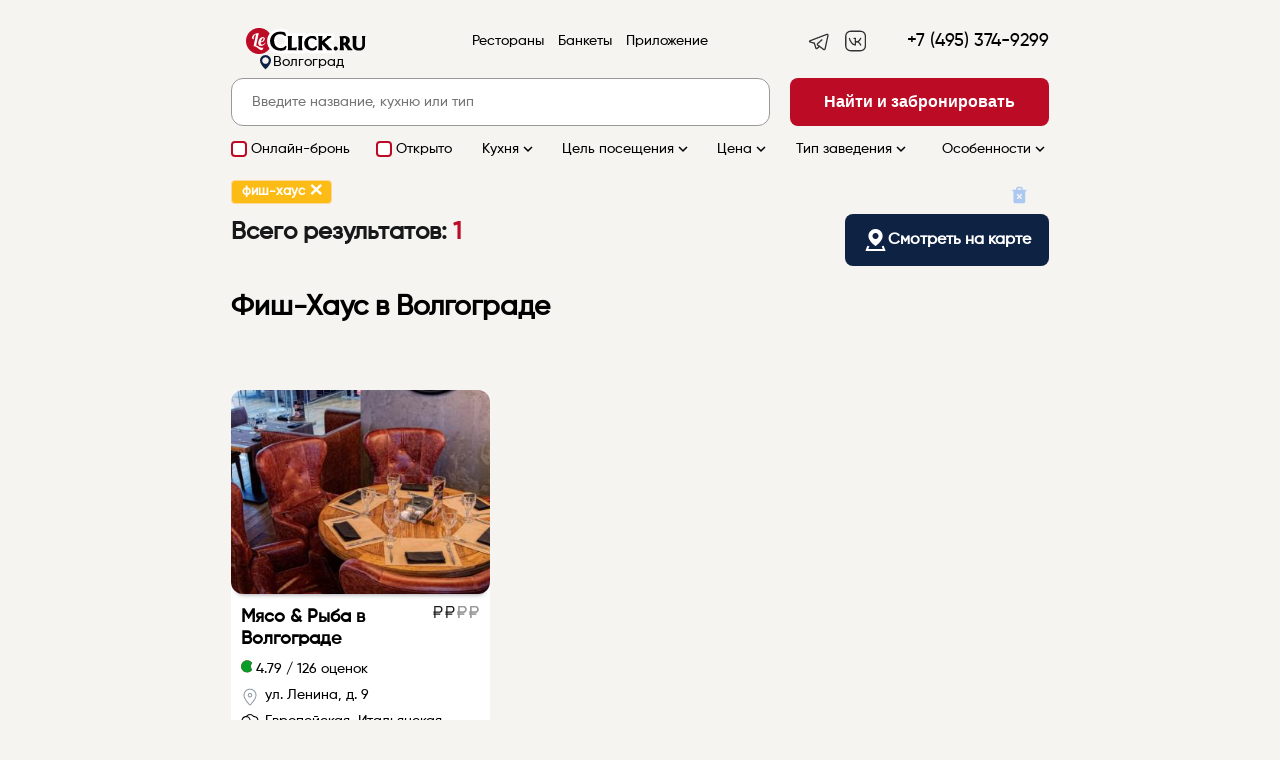

--- FILE ---
content_type: text/html; charset=UTF-8
request_url: https://volgograd.leclick.ru/restaurants/index/type/25
body_size: 39233
content:
<meta name="robots" content="noindex, follow"/>
<link type="text/css" href="/css/style.css?v=1708154925" rel="stylesheet"><!DOCTYPE html>
<html>
<script>
    mindbox = window.mindbox || function () {
        mindbox.queue.push(arguments);
    };
    mindbox.queue = mindbox.queue || [];
    mindbox('create', {
        firebaseMessagingSenderId: "929342446150"
    });
    mindbox("webpush.create");
</script>

<meta name="zen-verification" content="FbszpIadA2c88ELwdX12fJwVvhM5cJcIMSdT3grrt3dE7AlGRkQnRUqDYn1UkaEw"/>
<script src="https://api.mindbox.ru/scripts/v1/tracker.js" async></script>

<meta name="yandex-verification" content="9bbd1f32e163ab6b"/>



<script type="text/javascript" async>

    new Image().src = "//counter.yadro.ru/hit?r" +
        escape(document.referrer) + ((typeof (screen) == "undefined") ? "" :
            ";s" + screen.width + "*" + screen.height + "*" + (screen.colorDepth ?
                screen.colorDepth : screen.pixelDepth)) + ";u" + escape(document.URL) +
        ";" + Math.random();//--></script>
<!--/LiveInternet-->
<head>
    <meta http-equiv="Content-Security-Policy" content="upgrade-insecure-requests">
    <meta name="viewport"
          content="width=device-width, initial-scale=1.0, minimum-scale=1.0, maximum-scale=1.0, minimal-ui, user-scalable=no">
    <script src="https://code.jquery.com/jquery-1.11.1.min.js"></script>

    <!-- Yandex.Metrika counter -->
    <script type="text/javascript">
        (function (m, e, t, r, i, k, a) {
            m[i] = m[i] || function () {
                (m[i].a = m[i].a || []).push(arguments)
            };
            m[i].l = 1 * new Date();
            for (var j = 0; j < document.scripts.length; j++) {
                if (document.scripts[j].src == r) {
                    return;
                }
            }
            k = e.createElement(t), a = e.getElementsByTagName(t)[0], k.async = 1, k.src = r, a.parentNode.insertBefore(k, a)
        })
        (window, document, "script", "https://mc.yandex.ru/metrika/tag.js", "ym");

        ym(86879673, "init", {
            clickmap: true,
            trackLinks: true,
            accurateTrackBounce: true,
            webvisor: true
        });
    </script>
    <noscript>
        <div><img src="https://mc.yandex.ru/watch/86879673" style="position:absolute; left:-9999px;" alt=""/></div>
    </noscript>
    <!-- /Yandex.Metrika counter -->


            <script>
            !function (t, e, n, s, a, c, i, o, p) {
                t.AppsFlyerSdkObject = a, t.AF = t.AF || function () {
                    (t.AF.q = t.AF.q || []).push([Date.now()].concat(Array.prototype.slice.call(arguments)))
                }, t.AF.id = t.AF.id || i, t.AF.plugins = {}, o = e.createElement(n), p = e.getElementsByTagName(n)[0], o.async = 1, o.src = "https://websdk.appsflyer.com?" + (c.length > 0 ? "st=" + c.split(",").sort().join(",") + "&" : "") + (i.length > 0 ? "af_id=" + i : ""), p.parentNode.insertBefore(o, p)
            }(window, document, "script", 0, "AF", "banners", {banners: {key: "cfa56b9e-42a3-4d29-b851-4d35f95300d8"}})
            AF('banners', 'showBanner')
        </script>
    
    <meta charset="UTF-8">


            <title>Фиш-Хаус в Волгограде - адреса, отзывы, фото, цены и меню</title>
    
                        <meta name="description"
                  content="Фиш-Хаус в Волгограде. 1 заведений со средним чеком от 2000 рублей. Забронируйте столик - звоните +7 (495) 374-9299. Фото, меню, отзывы и обзоры - на сайте сервиса онлайн-бронирования LeClick.ru">
            

    <link rel="icon" href="https://leclick.ru/img/iconNew.svg" type="image/svg+xml">

    <link type="text/css" rel="stylesheet" href="/css/bookingform.css" media="none"
          onload="if(media!='all')media='all'">

    <link type="text/css" href="/css/mobilel_1.css" rel="stylesheet">
    <link type="text/css" href="/css/styles_s.css" rel="stylesheet">
    <link type="text/css" href="/css/lck-modal.css" rel="stylesheet">
    <link type="text/css" href="/css/swiper/sliding.css" rel="stylesheet">

    



    

    <meta charset="utf-8">

            <meta name="google-play-app" content="app-id=ru.leclick.app">

    

    
            <meta name="yandex-verification" content="4a5fb61304298b9b"/>
    

</head>

<body data-lang="ru">








    <div class="mobileMenuWrap" style="display: none;"></div>


    <nav id="mobileMainMenu" class="mobile-main-menu-vtb hidden" style="display: none;">

        <button id="closeMobileSearchFilters" type="button" onclick="closeMenu()"
                class="mobile-filters-close mobile-filter-close-action">
            <i class="material-icons">&#xE14C;</i>
        </button>
        <script>
            function closeMenu() {
                $('#mobileMainMenu').toggle();
                $('.mobileMenuWrap').toggle();
            }
        </script>

        <div class="logoInMenu">

            <a href="https://volgograd.leclick.ru/">
                <img src="https://volgograd.leclick.ru/img/LogoNew.svg?v=6">
            </a>
        </div>


        
            <ul class="menu-items-list">

                <li class="menu-item">
                    <a href="/" class="elOfMenu">
                        <div class="nameAndIcon">

                            <span>Главная</span>
                        </div>
                        <div class="downArrow">
                            <img src="https://volgograd.leclick.ru/img/icons/vtb_right_arrow.svg">
                        </div>
                    </a>
                </li>

                <li class="menu-item">
                    <a href="/restaurants/index" class="elOfMenu">
                        <div class="nameAndIcon">

                            <span>Рестораны</span>
                        </div>
                        <div class="downArrow">
                            <img src="https://volgograd.leclick.ru/img/icons/vtb_right_arrow.svg">
                        </div>
                    </a>
                </li>


                
                <li class="menu-item">
                    <a href="/promo.html" class="elOfMenu">
                        <div class="nameAndIcon">

                            <span>Приложение</span>
                        </div>
                        <div class="downArrow">
                            <img src="https://volgograd.leclick.ru/img/icons/vtb_right_arrow.svg">
                        </div>
                    </a>
                </li>
            </ul>

            <div class="menu-contacts">
                <div class="appsLnks">
                    <a rel="nofollow" href="//t.me/leclickru"
                                                                                  target="_blank"><img
                                class="telegramIc"
                                src="https://volgograd.leclick.ru/img/icons/telegram.svg">
                        </a>                    <a rel="nofollow" href="https://itunes.apple.com/RU/app/id1176140286?mt=8" target="_blank"><img
                                class="iosIc" src="https://volgograd.leclick.ru/img/icons/apps/ios.svg"></a>
                    <a rel="nofollow" href="https://play.google.com/store/apps/details?id=ru.leclick.app"
                       target="_blank"><img
                                class="andrIc" src="https://volgograd.leclick.ru/img/icons/apps/android.svg"></a>
                </div>

                <a data-name="sideMenuPhone"
                   href="tel:+7 (495) 374-9299"
                   class="phone phone-click">+7 (495) 374-9299</a>

                <div class="socIcons">
                    Мы в соцсетях                    <a rel="nofollow" href="https://t.me/leclickru" target="_blank"><img
                                style="height: 20px;margin-left: 10px"
                                class=""
                                src="https://volgograd.leclick.ru/img/Telegram.svg"></a>
                    <a rel="nofollow" href="https://vk.com/leclick_ru" target="_blank"><img
                                style="height: 20px;margin-left: 10px" class=""
                                src="https://volgograd.leclick.ru/img/VK.svg"></a>
                </div>
            </div>

        

    </nav>

    <div class="progress"></div>
    <div class="bgHolder"></div>


    <!--desktop header-->

    <div class="topPanelBl">
        <div class="topPanel topPanelVTB">
            <button onclick="openMenu()" id="toggleMobileMenu" type="button" class="mobile-menu-button"><i
                        class="material-icons">&#xE5D2;</i></button>
            <script>
                function openMenu() {
                    $('#mobileMainMenu').toggle();
                    $('.mobileMenuWrap').toggle();
                }
            </script>


            <div class="logo">
                                    <a href="https://volgograd.leclick.ru/">
                                                <img src="https://leclick.ru/img/LogoNew.svg">
                    </a>

                    <div class="citySelect dropdownAction hideOnMobile"
                         data-dropdown="citySel" onclick="$('.citiesListContainer').toggle()">
                        <img src="/img/icons/main_city.svg">
                        Волгоград                    </div>

                    <div class="dropdown hideMobile" id="citySel">
                        <a class="cityItem" href="https://leclick.ru/">Москва</a><a class="cityItem" href="https://spb.leclick.ru/">Санкт-Петербург</a><a class="cityItem" href="https://abakan.leclick.ru/">Абакан</a><a class="cityItem" href="https://anapa.leclick.ru/">Анапа</a><a class="cityItem" href="https://arkh.leclick.ru/">Архангельск</a><a class="cityItem" href="https://barnaul.leclick.ru/">Барнаул</a><a class="cityItem" href="https://borovichi.leclick.ru/">Боровичи</a><a class="cityItem" href="https://bezh.leclick.ru/">Бежецк</a><a class="cityItem" href="https://belg.leclick.ru/">Белгород</a><a class="cityItem" href="https://vld.leclick.ru/">Владивосток</a><a class="cityItem" href="https://velnovg.leclick.ru/">Великий Новгород</a><a class="cityItem" href="https://vla.leclick.ru/">Владимир</a><a class="cityItem" href="https://volgograd.leclick.ru/">Волгоград</a><a class="cityItem" href="https://voronezh.leclick.ru/">Воронеж</a><a class="cityItem" href="https://gelendzhik.leclick.ru/">Геленджик</a><a class="cityItem" href="https://yev.leclick.ru/">Евпатория</a><a class="cityItem" href="https://yel.leclick.ru/">Елабуга</a><a class="cityItem" href="https://ekb.leclick.ru/">Екатеринбург</a><a class="cityItem" href="https://izhevsk.leclick.ru/">Ижевск</a><a class="cityItem" href="https://irkutsk.leclick.ru/">Иркутск</a><a class="cityItem" href="https://ivanovo.leclick.ru/">Иваново</a><a class="cityItem" href="https://kazan.leclick.ru/">Казань</a><a class="cityItem" href="https://kaliningrad.leclick.ru/">Калининград</a><a class="cityItem" href="https://klg.leclick.ru/">Калуга</a><a class="cityItem" href="https://kostroma.leclick.ru/">Кострома</a><a class="cityItem" href="https://krasnodar.leclick.ru/">Краснодар</a><a class="cityItem" href="https://krasnojarsk.leclick.ru/">Красноярск</a><a class="cityItem" href="https://makhachkala.leclick.ru/">Махачкала</a><a class="cityItem" href="https://murmansk.leclick.ru/">Мурманск</a><a class="cityItem" href="https://nnovgorod.leclick.ru/">Нижний Новгород</a><a class="cityItem" href="https://nizh.leclick.ru/">Нижнекамск</a><a class="cityItem" href="https://novosibirsk.leclick.ru/">Новосибирск</a><a class="cityItem" href="https://prm.leclick.ru/">Пермь</a><a class="cityItem" href="https://penza.leclick.ru/">Пенза</a><a class="cityItem" href="https://pyatigorsk.leclick.ru/">Пятигорск</a><a class="cityItem" href="https://rostov.leclick.ru/">Ростов-на-Дону</a><a class="cityItem" href="https://ryb.leclick.ru/">Рыбинск</a><a class="cityItem" href="https://samara.leclick.ru/">Самара</a><a class="cityItem" href="https://saratov.leclick.ru/">Саратов</a><a class="cityItem" href="https://sevastopol.leclick.ru/">Севастополь</a><a class="cityItem" href="https://sochi.leclick.ru/">Сочи</a><a class="cityItem" href="https://stavropol.leclick.ru/">Ставрополь</a><a class="cityItem" href="https://syktyvkar.leclick.ru/">Сыктывкар</a><a class="cityItem" href="https://tolyatti.leclick.ru/">Тольятти</a><a class="cityItem" href="https://tver.leclick.ru/">Тверь</a><a class="cityItem" href="https://tula.leclick.ru/">Тула</a><a class="cityItem" href="https://tyumen.leclick.ru/">Тюмень</a><a class="cityItem" href="https://ulanude.leclick.ru/">Улан-Удэ</a><a class="cityItem" href="https://ulyanovsk.leclick.ru/">Ульяновск</a><a class="cityItem" href="https://ufa.leclick.ru/">Уфа</a><a class="cityItem" href="https://chlb.leclick.ru/">Челябинск</a><a class="cityItem" href="https://yalta.leclick.ru/">Ялта</a><a class="cityItem" href="https://yaroslavl.leclick.ru/">Ярославль</a>                    </div>


            </div>
            <div class="contacts">
                <div class="phone"><a class="phone phone-click" data-name="headerPhone"
                                      href="tel:+7 (495) 374-9299">+7 (495) 374-9299</a>
                </div>

            </div>


            <nav class="mainMenu">
                <ul class="menuList">

                    <li>
                        <a href="/restaurants/index">Рестораны</a>
                    </li>

                    <li><a href="/banquets">Банкеты</a></li>

                                                            <li><a href="/promo.html">Приложение</a></li>
                </ul>
            </nav>

            <div class="appsLnks">

                <a rel="nofollow" href="https://t.me/leclickru" target="_blank"><img class=""
                                                                                     src="https://volgograd.leclick.ru/img/Telegram.svg"></a>
                <a rel="nofollow" href="https://vk.com/leclick_ru" target="_blank"><img class=""
                                                                                        src="https://volgograd.leclick.ru/img/VK.svg"></a>
            </div>
                            <div class="citySelectBlock">


                    <div class="citySelect dropdownAction"
                         data-dropdown="citySel" onclick="$('.citiesListContainer').toggle()">
                        <img src="https://volgograd.leclick.ru/img/icons/main_city.svg">
                        Волгоград                    </div>


                    <div class="active citiesListContainer" id="citySel">
                        <div class="citiesListMobileWrap">

                            <button id="closeMobileSearchFilters" type="button" onclick="closeCityList()"
                                    class="mobile-filters-close mobile-filter-close-action">
                                <i class="material-icons">&#xE14C;</i>
                            </button>
                            <script>
                                function closeCityList() {
                                    $('.citiesListContainer').toggle();
                                }
                            </script>


                            <div class="selectCity">
                                Выбор города                            </div>
                            <div class="currentCity">
                                Текущий: Волгоград                            </div>
                            <div class="citiesHrefWrap">
                                <a class="cityItem" href="https://leclick.ru/">Москва</a><a class="cityItem" href="https://spb.leclick.ru/">Санкт-Петербург</a><a class="cityItem" href="https://abakan.leclick.ru/">Абакан</a><a class="cityItem" href="https://anapa.leclick.ru/">Анапа</a><a class="cityItem" href="https://arkh.leclick.ru/">Архангельск</a><a class="cityItem" href="https://barnaul.leclick.ru/">Барнаул</a><a class="cityItem" href="https://borovichi.leclick.ru/">Боровичи</a><a class="cityItem" href="https://bezh.leclick.ru/">Бежецк</a><a class="cityItem" href="https://belg.leclick.ru/">Белгород</a><a class="cityItem" href="https://vld.leclick.ru/">Владивосток</a><a class="cityItem" href="https://velnovg.leclick.ru/">Великий Новгород</a><a class="cityItem" href="https://vla.leclick.ru/">Владимир</a><a class="cityItem" href="https://volgograd.leclick.ru/">Волгоград</a><a class="cityItem" href="https://voronezh.leclick.ru/">Воронеж</a><a class="cityItem" href="https://gelendzhik.leclick.ru/">Геленджик</a><a class="cityItem" href="https://yev.leclick.ru/">Евпатория</a><a class="cityItem" href="https://yel.leclick.ru/">Елабуга</a><a class="cityItem" href="https://ekb.leclick.ru/">Екатеринбург</a><a class="cityItem" href="https://izhevsk.leclick.ru/">Ижевск</a><a class="cityItem" href="https://irkutsk.leclick.ru/">Иркутск</a><a class="cityItem" href="https://ivanovo.leclick.ru/">Иваново</a><a class="cityItem" href="https://kazan.leclick.ru/">Казань</a><a class="cityItem" href="https://kaliningrad.leclick.ru/">Калининград</a><a class="cityItem" href="https://klg.leclick.ru/">Калуга</a><a class="cityItem" href="https://kostroma.leclick.ru/">Кострома</a><a class="cityItem" href="https://krasnodar.leclick.ru/">Краснодар</a><a class="cityItem" href="https://krasnojarsk.leclick.ru/">Красноярск</a><a class="cityItem" href="https://makhachkala.leclick.ru/">Махачкала</a><a class="cityItem" href="https://murmansk.leclick.ru/">Мурманск</a><a class="cityItem" href="https://nnovgorod.leclick.ru/">Нижний Новгород</a><a class="cityItem" href="https://nizh.leclick.ru/">Нижнекамск</a><a class="cityItem" href="https://novosibirsk.leclick.ru/">Новосибирск</a><a class="cityItem" href="https://prm.leclick.ru/">Пермь</a><a class="cityItem" href="https://penza.leclick.ru/">Пенза</a><a class="cityItem" href="https://pyatigorsk.leclick.ru/">Пятигорск</a><a class="cityItem" href="https://rostov.leclick.ru/">Ростов-на-Дону</a><a class="cityItem" href="https://ryb.leclick.ru/">Рыбинск</a><a class="cityItem" href="https://samara.leclick.ru/">Самара</a><a class="cityItem" href="https://saratov.leclick.ru/">Саратов</a><a class="cityItem" href="https://sevastopol.leclick.ru/">Севастополь</a><a class="cityItem" href="https://sochi.leclick.ru/">Сочи</a><a class="cityItem" href="https://stavropol.leclick.ru/">Ставрополь</a><a class="cityItem" href="https://syktyvkar.leclick.ru/">Сыктывкар</a><a class="cityItem" href="https://tolyatti.leclick.ru/">Тольятти</a><a class="cityItem" href="https://tver.leclick.ru/">Тверь</a><a class="cityItem" href="https://tula.leclick.ru/">Тула</a><a class="cityItem" href="https://tyumen.leclick.ru/">Тюмень</a><a class="cityItem" href="https://ulanude.leclick.ru/">Улан-Удэ</a><a class="cityItem" href="https://ulyanovsk.leclick.ru/">Ульяновск</a><a class="cityItem" href="https://ufa.leclick.ru/">Уфа</a><a class="cityItem" href="https://chlb.leclick.ru/">Челябинск</a><a class="cityItem" href="https://yalta.leclick.ru/">Ялта</a><a class="cityItem" href="https://yaroslavl.leclick.ru/">Ярославль</a>                            </div>
                        </div>
                    </div>
                </div>
                    </div>

                    <div class="filtersAndMap">


                                    <button onclick="go_to_map_mobile()" type="button" class="mobile-map-button">
                    <span href="https://volgograd.leclick.ru/restaurants/on-map">
                        <div class="showOnMap">
                            <img class="" src="https://volgograd.leclick.ru/img/icons/show_on_map.svg">
                            <span>Смотреть на карте</span>
                        </div>
                    </span>
                    </button>

                

                <button id="toggleMobileFilterss" type="button" onclick="openFilters()" class="mobile-filters-button">
                    <img src="https://volgograd.leclick.ru/img/icons/vtb_filter.svg">

                    <img id="bubbleInFilter" style="display: block"
                         src="https://volgograd.leclick.ru/img/icons/Bubbles.svg">
                </button>

                <script>
                    function openFilters() {
                        $('.search-filter-mobile').toggle();
                        $('.searchWrap').toggle();
                    }
                </script>
            </div>
            </div>

    <!--desktop header-->

    <script>


        function go_to_map_mobile() {
            window.location.href = window.location.href.replace(new RegExp("\/index", 'g'), '/on-map', '#').replace(new RegExp("\/offset\/[0-9]+", 'g'), '/offset/0')
        }
    </script>

<div class="loaderWrap">
    <div class="loaderContainer">
        <div class="lds-ring">
            <div></div>
            <div></div>
            <div></div>
            <div></div>
        </div>
    </div>
</div>
<div class="mainBackColor">
    <div class="whiteBack"></div>

    <div class="main restaurantsPage">
        <form action="" id="searchForm">
            <div class="searchSection">
                <div class="searchContainer">
                    

                        <div class="search">
                            <div class="searchSubmit">
                                <button class="btn"
                                        onclick="javascript:formSubmit()">Найти и забронировать</button>
                                <button class="btn mobile" onclick="javascript:formSubmit()"><i
                                            class="material-icons">&#xE8B6;</i></button>
                            </div>
                            <div class="searchField">
                                <input id="keyword" name="keyword" data-name="keyword" type="text" autocomplete="off"
                                       value=""
                                       placeholder="Введите название, кухню или тип">
                                <div class="searchHelper"></div>

                            </div>
                        </div>
                    
                    <div class="searchFilter nometro">
    <ul>
                <li class="canReserveFilter">
            <div class="filterItem"><input type="checkbox" value="1" id="canReserve1" >
                <label for="canReserve1" data-filter="canReserve"
                       data-id="1">
                    <a class="filterElement ">Онлайн-бронь</a></label>
            </div>
        </li>
                <li class="openNowFilter">
            <div class="filterItem"><input type="checkbox" value="1" id="openNow1" >
                <label for="openNow1" data-filter="openNow"
                       data-id="1">
                    <a class="filterElement ">Открыто</a></label>
            </div>
        </li>

        

                <li><a href="#!" data-id="kitchen" class="filterAction">Кухня<i
                        class="material-icons md-18">&#xE5CF;</i></a>
        </li>
        <li><a href="#!" data-id="recommendedFors" class="filterAction">Цель посещения<i
                        class="material-icons md-18">&#xE5CF;</i></a></li>
        <li><a href="#!" data-dropdown="price" class="dropdownAction">Цена<i
                        class="material-icons md-18">&#xE5CF;</i></a>
            <div class="dropdown " id="price">
                <div class="filterItem">
                    <input type="checkbox" value="1" id="price1"
                                            >
                    <label for="price1" data-filter="price" data-id="1">до 1000 ₽</label>
                </div>
                <div class="filterItem">
                    <input type="checkbox" value="2" id="price2"
                                            >
                    <label for="price2" data-filter="price" data-id="2">1000-2000 ₽</label>
                </div>
                <div class="filterItem">
                    <input type="checkbox" value="3" id="price3"
                                            >
                    <label for="price3" data-filter="price" data-id="3">2000-3000 ₽</label>
                </div>
                <div class="filterItem">
                    <input type="checkbox" value="4" id="price4"
                                            >
                    <label for="price4" data-filter="price" data-id="4">от 3000 ₽</label>
                </div>
            </div>
        </li>
        <li><a href="#!" data-id="types" class="filterAction">Тип заведения<i
                        class="material-icons md-18">&#xE5CF;</i></a></li>
        <li><a href="#!" data-id="features" class="filterAction">Особенности<i
                        class="material-icons md-18">&#xE5CF;</i></a></li>
    </ul>
</div>


    <div style="display: none" class="searchWrap">
    </div>
    <div style="display: none" id="mobileSearchFilters"
         class="searchFilter search-filter-mobile hidden">

        <div class="mobileFiltersWrap">

            <div class="topRowInMobileFilter">

                <h3>Фильтры</h3>
                <button id="closeMobileSearchFilters" type="button" onclick="closeFilters()"
                        class="mobile-filters-close mobile-filter-close-action">
                    <i class="material-icons">&#xE14C;</i>
                </button>

                <script>
                    function closeFilters() {
                        $('.search-filter-mobile').toggle();
                        $('.searchWrap').toggle();
                    }
                </script>

                <ul>

                    <li class="openNowFilterMobile">
                        <img src="https://volgograd.leclick.ru/img/icons/openNow.svg">
                        <div class="filterItem">
                            <input type="checkbox" value="102" id="openNow1" >
                            <label for="openNow1" data-filter="openNow" data-id="1">
                                <a class="filterElement">Открыто                                </a></label>
                        </div>
                    </li>

                    <li class="openNowFilterMobile">
                        <img src="https://volgograd.leclick.ru/img/icons/canReserve.svg">
                        <div class="filterItem">
                            <input type="checkbox" value="102" id="canReserve1" >
                            <label for="canReserve1" data-filter="canReserve" data-id="1">
                                <a class="filterElement">Онлайн-бронь                                </a></label>
                        </div>
                    </li>


                    <li>
                        <a href="#!" data-id="kitchenM" class="filterAction">
                            <img src="https://volgograd.leclick.ru/img/icons/vtb_filter_kitchen.svg">
                            <span>Кухня</span>
                            <div class="mobileFilterCount kitchensFilterCount"
                                 style="display: none">
                                0                            </div>
                            <i class="material-icons md-18">&#xE5CF;</i>
                        </a>

                        <div class="fullFilter" id="kitchenM" style="display:none;">
                            <div class="filterItem"><input type="checkbox" value="102" id="kitchens102"><label for="kitchens102" data-filter="kitchens" data-translit="avstralijskaja" data-id="102"><a class="filterElement" href="https://volgograd.leclick.ru/restaurants/index/kitchens/102">австралийская</a></label></div><div class="filterItem"><input type="checkbox" value="7" id="kitchens7"><label for="kitchens7" data-filter="kitchens" data-translit="avstrijskaja" data-id="7"><a class="filterElement" href="https://volgograd.leclick.ru/restaurants/index/kitchens/7">австрийская</a></label></div><div class="filterItem"><input type="checkbox" value="8" id="kitchens8"><label for="kitchens8" data-filter="kitchens" data-translit="avtorskaja" data-id="8"><a class="filterElement" href="https://volgograd.leclick.ru/restaurants/index/kitchens/8">авторская</a></label></div><div class="filterItem"><input type="checkbox" value="9" id="kitchens9"><label for="kitchens9" data-filter="kitchens" data-translit="azerbajdzhanskaja" data-id="9"><a class="filterElement" href="https://volgograd.leclick.ru/restaurants/index/kitchens/9">азербайджанская</a></label></div><div class="filterItem"><input type="checkbox" value="10" id="kitchens10"><label for="kitchens10" data-filter="kitchens" data-translit="aziatskaja" data-id="10"><a class="filterElement" href="https://volgograd.leclick.ru/restaurants/index/kitchens/10">азиатская</a></label></div><div class="filterItem"><input type="checkbox" value="11" id="kitchens11"><label for="kitchens11" data-filter="kitchens" data-translit="amerikanskaja" data-id="11"><a class="filterElement" href="https://volgograd.leclick.ru/restaurants/index/kitchens/11">американская</a></label></div><div class="filterItem"><input type="checkbox" value="12" id="kitchens12"><label for="kitchens12" data-filter="kitchens" data-translit="anglijskaja" data-id="12"><a class="filterElement" href="https://volgograd.leclick.ru/restaurants/index/kitchens/12">английская</a></label></div><div class="filterItem"><input type="checkbox" value="13" id="kitchens13"><label for="kitchens13" data-filter="kitchens" data-translit="arabskaja" data-id="13"><a class="filterElement" href="https://volgograd.leclick.ru/restaurants/index/kitchens/13">арабская</a></label></div><div class="filterItem"><input type="checkbox" value="14" id="kitchens14"><label for="kitchens14" data-filter="kitchens" data-translit="argentinskaja" data-id="14"><a class="filterElement" href="https://volgograd.leclick.ru/restaurants/index/kitchens/14">аргентинская</a></label></div><div class="filterItem"><input type="checkbox" value="15" id="kitchens15"><label for="kitchens15" data-filter="kitchens" data-translit="armjanskaja" data-id="15"><a class="filterElement" href="https://volgograd.leclick.ru/restaurants/index/kitchens/15">армянская</a></label></div><div class="filterItem"><input type="checkbox" value="16" id="kitchens16"><label for="kitchens16" data-filter="kitchens" data-translit="afrikanskaja" data-id="16"><a class="filterElement" href="https://volgograd.leclick.ru/restaurants/index/kitchens/16">африканская</a></label></div><div class="filterItem"><input type="checkbox" value="17" id="kitchens17"><label for="kitchens17" data-filter="kitchens" data-translit="bavarskaja" data-id="17"><a class="filterElement" href="https://volgograd.leclick.ru/restaurants/index/kitchens/17">баварская</a></label></div><div class="filterItem"><input type="checkbox" value="18" id="kitchens18"><label for="kitchens18" data-filter="kitchens" data-translit="belorusskaja" data-id="18"><a class="filterElement" href="https://volgograd.leclick.ru/restaurants/index/kitchens/18">белорусская</a></label></div><div class="filterItem"><input type="checkbox" value="19" id="kitchens19"><label for="kitchens19" data-filter="kitchens" data-translit="belgijskaja" data-id="19"><a class="filterElement" href="https://volgograd.leclick.ru/restaurants/index/kitchens/19">бельгийская</a></label></div><div class="filterItem"><input type="checkbox" value="20" id="kitchens20"><label for="kitchens20" data-filter="kitchens" data-translit="bolgarskaja" data-id="20"><a class="filterElement" href="https://volgograd.leclick.ru/restaurants/index/kitchens/20">болгарская</a></label></div><div class="filterItem"><input type="checkbox" value="21" id="kitchens21"><label for="kitchens21" data-filter="kitchens" data-translit="brazilskaja" data-id="21"><a class="filterElement" href="https://volgograd.leclick.ru/restaurants/index/kitchens/21">бразильская</a></label></div><div class="filterItem"><input type="checkbox" value="124" id="kitchens124"><label for="kitchens124" data-filter="kitchens" data-translit="burjatskaja" data-id="124"><a class="filterElement" href="https://volgograd.leclick.ru/restaurants/index/kitchens/124">бурятская</a></label></div><div class="filterItem"><input type="checkbox" value="121" id="kitchens121"><label for="kitchens121" data-filter="kitchens" data-translit="veganskaja" data-id="121"><a class="filterElement" href="https://volgograd.leclick.ru/restaurants/index/kitchens/121">веганская</a></label></div><div class="filterItem"><input type="checkbox" value="22" id="kitchens22"><label for="kitchens22" data-filter="kitchens" data-translit="vegetarianskaja" data-id="22"><a class="filterElement" href="https://volgograd.leclick.ru/restaurants/index/kitchens/22">вегетарианская</a></label></div><div class="filterItem"><input type="checkbox" value="116" id="kitchens116"><label for="kitchens116" data-filter="kitchens" data-translit="vengerskaja" data-id="116"><a class="filterElement" href="https://volgograd.leclick.ru/restaurants/index/kitchens/116">венгерская</a></label></div><div class="filterItem"><input type="checkbox" value="23" id="kitchens23"><label for="kitchens23" data-filter="kitchens" data-translit="vostochnaja" data-id="23"><a class="filterElement" href="https://volgograd.leclick.ru/restaurants/index/kitchens/23">восточная</a></label></div><div class="filterItem"><input type="checkbox" value="24" id="kitchens24"><label for="kitchens24" data-filter="kitchens" data-translit="vetnamskaja" data-id="24"><a class="filterElement" href="https://volgograd.leclick.ru/restaurants/index/kitchens/24">вьетнамская</a></label></div><div class="filterItem"><input type="checkbox" value="101" id="kitchens101"><label for="kitchens101" data-filter="kitchens" data-translit="gastronomicheskaja" data-id="101"><a class="filterElement" href="https://volgograd.leclick.ru/restaurants/index/kitchens/101">гастрономическая </a></label></div><div class="filterItem"><input type="checkbox" value="25" id="kitchens25"><label for="kitchens25" data-filter="kitchens" data-translit="grecheskaja" data-id="25"><a class="filterElement" href="https://volgograd.leclick.ru/restaurants/index/kitchens/25">греческая</a></label></div><div class="filterItem"><input type="checkbox" value="26" id="kitchens26"><label for="kitchens26" data-filter="kitchens" data-translit="gruzinskaja" data-id="26"><a class="filterElement" href="https://volgograd.leclick.ru/restaurants/index/kitchens/26">грузинская</a></label></div><div class="filterItem"><input type="checkbox" value="113" id="kitchens113"><label for="kitchens113" data-filter="kitchens" data-translit="datskaja" data-id="113"><a class="filterElement" href="https://volgograd.leclick.ru/restaurants/index/kitchens/113">датская</a></label></div><div class="filterItem"><input type="checkbox" value="27" id="kitchens27"><label for="kitchens27" data-filter="kitchens" data-translit="domashnjaja" data-id="27"><a class="filterElement" href="https://volgograd.leclick.ru/restaurants/index/kitchens/27">домашняя</a></label></div><div class="filterItem"><input type="checkbox" value="28" id="kitchens28"><label for="kitchens28" data-filter="kitchens" data-translit="evrejskaja" data-id="28"><a class="filterElement" href="https://volgograd.leclick.ru/restaurants/index/kitchens/28">еврейская</a></label></div><div class="filterItem"><input type="checkbox" value="1" id="kitchens1"><label for="kitchens1" data-filter="kitchens" data-translit="evropejskaja" data-id="1"><a class="filterElement" href="https://volgograd.leclick.ru/restaurants/index/kitchens/1">европейская</a></label></div><div class="filterItem"><input type="checkbox" value="94" id="kitchens94"><label for="kitchens94" data-filter="kitchens" data-translit="izrailskaja" data-id="94"><a class="filterElement" href="https://volgograd.leclick.ru/restaurants/index/kitchens/94">израильская</a></label></div><div class="filterItem"><input type="checkbox" value="29" id="kitchens29"><label for="kitchens29" data-filter="kitchens" data-translit="indijskaja" data-id="29"><a class="filterElement" href="https://volgograd.leclick.ru/restaurants/index/kitchens/29">индийская</a></label></div><div class="filterItem"><input type="checkbox" value="103" id="kitchens103"><label for="kitchens103" data-filter="kitchens" data-translit="internatsionalnaja" data-id="103"><a class="filterElement" href="https://volgograd.leclick.ru/restaurants/index/kitchens/103">интернациональная</a></label></div><div class="filterItem"><input type="checkbox" value="72" id="kitchens72"><label for="kitchens72" data-filter="kitchens" data-translit="irlandskaja" data-id="72"><a class="filterElement" href="https://volgograd.leclick.ru/restaurants/index/kitchens/72">ирландская</a></label></div><div class="filterItem"><input type="checkbox" value="30" id="kitchens30"><label for="kitchens30" data-filter="kitchens" data-translit="ispanskaja" data-id="30"><a class="filterElement" href="https://volgograd.leclick.ru/restaurants/index/kitchens/30">испанская</a></label></div><div class="filterItem"><input type="checkbox" value="2" id="kitchens2"><label for="kitchens2" data-filter="kitchens" data-translit="italjanskaja" data-id="2"><a class="filterElement" href="https://volgograd.leclick.ru/restaurants/index/kitchens/2">итальянская</a></label></div><div class="filterItem"><input type="checkbox" value="3" id="kitchens3"><label for="kitchens3" data-filter="kitchens" data-translit="kavkazskaja" data-id="3"><a class="filterElement" href="https://volgograd.leclick.ru/restaurants/index/kitchens/3">кавказская</a></label></div><div class="filterItem"><input type="checkbox" value="108" id="kitchens108"><label for="kitchens108" data-filter="kitchens" data-translit="kazahskaja" data-id="108"><a class="filterElement" href="https://volgograd.leclick.ru/restaurants/index/kitchens/108">казахская</a></label></div><div class="filterItem"><input type="checkbox" value="126" id="kitchens126"><label for="kitchens126" data-filter="kitchens" data-translit="karibskaja" data-id="126"><a class="filterElement" href="https://volgograd.leclick.ru/restaurants/index/kitchens/126">карибская</a></label></div><div class="filterItem"><input type="checkbox" value="32" id="kitchens32"><label for="kitchens32" data-filter="kitchens" data-translit="kitajskaja" data-id="32"><a class="filterElement" href="https://volgograd.leclick.ru/restaurants/index/kitchens/32">китайская</a></label></div><div class="filterItem"><input type="checkbox" value="33" id="kitchens33"><label for="kitchens33" data-filter="kitchens" data-translit="korejskaja" data-id="33"><a class="filterElement" href="https://volgograd.leclick.ru/restaurants/index/kitchens/33">корейская</a></label></div><div class="filterItem"><input type="checkbox" value="93" id="kitchens93"><label for="kitchens93" data-filter="kitchens" data-translit="koshernaja" data-id="93"><a class="filterElement" href="https://volgograd.leclick.ru/restaurants/index/kitchens/93">кошерная</a></label></div><div class="filterItem"><input type="checkbox" value="34" id="kitchens34"><label for="kitchens34" data-filter="kitchens" data-translit="kubanskaja" data-id="34"><a class="filterElement" href="https://volgograd.leclick.ru/restaurants/index/kitchens/34">кубанская</a></label></div><div class="filterItem"><input type="checkbox" value="35" id="kitchens35"><label for="kitchens35" data-filter="kitchens" data-translit="kubinskaja" data-id="35"><a class="filterElement" href="https://volgograd.leclick.ru/restaurants/index/kitchens/35">кубинская</a></label></div><div class="filterItem"><input type="checkbox" value="37" id="kitchens37"><label for="kitchens37" data-filter="kitchens" data-translit="latinoamerikanskaja" data-id="37"><a class="filterElement" href="https://volgograd.leclick.ru/restaurants/index/kitchens/37">латиноамериканская</a></label></div><div class="filterItem"><input type="checkbox" value="38" id="kitchens38"><label for="kitchens38" data-filter="kitchens" data-translit="livanskaja" data-id="38"><a class="filterElement" href="https://volgograd.leclick.ru/restaurants/index/kitchens/38">ливанская</a></label></div><div class="filterItem"><input type="checkbox" value="109" id="kitchens109"><label for="kitchens109" data-filter="kitchens" data-translit="litovskaja" data-id="109"><a class="filterElement" href="https://volgograd.leclick.ru/restaurants/index/kitchens/109">литовская</a></label></div><div class="filterItem"><input type="checkbox" value="110" id="kitchens110"><label for="kitchens110" data-filter="kitchens" data-translit="marokkanskaja" data-id="110"><a class="filterElement" href="https://volgograd.leclick.ru/restaurants/index/kitchens/110">марокканская</a></label></div><div class="filterItem"><input type="checkbox" value="39" id="kitchens39"><label for="kitchens39" data-filter="kitchens" data-translit="meksikanskaja" data-id="39"><a class="filterElement" href="https://volgograd.leclick.ru/restaurants/index/kitchens/39">мексиканская</a></label></div><div class="filterItem"><input type="checkbox" value="117" id="kitchens117"><label for="kitchens117" data-filter="kitchens" data-translit="molekuljarnaja" data-id="117"><a class="filterElement" href="https://volgograd.leclick.ru/restaurants/index/kitchens/117">молекулярная</a></label></div><div class="filterItem"><input type="checkbox" value="40" id="kitchens40"><label for="kitchens40" data-filter="kitchens" data-translit="mjasnaja" data-id="40"><a class="filterElement" href="https://volgograd.leclick.ru/restaurants/index/kitchens/40">мясная</a></label></div><div class="filterItem"><input type="checkbox" value="130" id="kitchens130"><label for="kitchens130" data-filter="kitchens" data-translit="natsionalnaja" data-id="130"><a class="filterElement" href="https://volgograd.leclick.ru/restaurants/index/kitchens/130">национальная</a></label></div><div class="filterItem"><input type="checkbox" value="41" id="kitchens41"><label for="kitchens41" data-filter="kitchens" data-translit="nemetskaja" data-id="41"><a class="filterElement" href="https://volgograd.leclick.ru/restaurants/index/kitchens/41">немецкая</a></label></div><div class="filterItem"><input type="checkbox" value="114" id="kitchens114"><label for="kitchens114" data-filter="kitchens" data-translit="norvezhskaja" data-id="114"><a class="filterElement" href="https://volgograd.leclick.ru/restaurants/index/kitchens/114">норвежская</a></label></div><div class="filterItem"><input type="checkbox" value="120" id="kitchens120"><label for="kitchens120" data-filter="kitchens" data-translit="odesskaja" data-id="120"><a class="filterElement" href="https://volgograd.leclick.ru/restaurants/index/kitchens/120">одесская</a></label></div><div class="filterItem"><input type="checkbox" value="133" id="kitchens133"><label for="kitchens133" data-filter="kitchens" data-translit="osetinskaja" data-id="133"><a class="filterElement" href="https://volgograd.leclick.ru/restaurants/index/kitchens/133">осетинская</a></label></div><div class="filterItem"><input type="checkbox" value="122" id="kitchens122"><label for="kitchens122" data-filter="kitchens" data-translit="pakistanskaja" data-id="122"><a class="filterElement" href="https://volgograd.leclick.ru/restaurants/index/kitchens/122">пакистанская</a></label></div><div class="filterItem"><input type="checkbox" value="42" id="kitchens42"><label for="kitchens42" data-filter="kitchens" data-translit="panaziatskaja" data-id="42"><a class="filterElement" href="https://volgograd.leclick.ru/restaurants/index/kitchens/42">паназиатская</a></label></div><div class="filterItem"><input type="checkbox" value="115" id="kitchens115"><label for="kitchens115" data-filter="kitchens" data-translit="peruanskaja" data-id="115"><a class="filterElement" href="https://volgograd.leclick.ru/restaurants/index/kitchens/115">перуанская</a></label></div><div class="filterItem"><input type="checkbox" value="43" id="kitchens43"><label for="kitchens43" data-filter="kitchens" data-translit="portugalskaja" data-id="43"><a class="filterElement" href="https://volgograd.leclick.ru/restaurants/index/kitchens/43">португальская</a></label></div><div class="filterItem"><input type="checkbox" value="4" id="kitchens4"><label for="kitchens4" data-filter="kitchens" data-translit="russkaja" data-id="4"><a class="filterElement" href="https://volgograd.leclick.ru/restaurants/index/kitchens/4">русская</a></label></div><div class="filterItem"><input type="checkbox" value="44" id="kitchens44"><label for="kitchens44" data-filter="kitchens" data-translit="rybnaja" data-id="44"><a class="filterElement" href="https://volgograd.leclick.ru/restaurants/index/kitchens/44">рыбная</a></label></div><div class="filterItem"><input type="checkbox" value="104" id="kitchens104"><label for="kitchens104" data-filter="kitchens" data-translit="serbskaja" data-id="104"><a class="filterElement" href="https://volgograd.leclick.ru/restaurants/index/kitchens/104">сербская</a></label></div><div class="filterItem"><input type="checkbox" value="88" id="kitchens88"><label for="kitchens88" data-filter="kitchens" data-translit="singapurskaja" data-id="88"><a class="filterElement" href="https://volgograd.leclick.ru/restaurants/index/kitchens/88">сингапурская</a></label></div><div class="filterItem"><input type="checkbox" value="112" id="kitchens112"><label for="kitchens112" data-filter="kitchens" data-translit="skandinavskaja" data-id="112"><a class="filterElement" href="https://volgograd.leclick.ru/restaurants/index/kitchens/112">скандинавская</a></label></div><div class="filterItem"><input type="checkbox" value="45" id="kitchens45"><label for="kitchens45" data-filter="kitchens" data-translit="sredizemnomorskaja" data-id="45"><a class="filterElement" href="https://volgograd.leclick.ru/restaurants/index/kitchens/45">средиземноморская</a></label></div><div class="filterItem"><input type="checkbox" value="119" id="kitchens119"><label for="kitchens119" data-filter="kitchens" data-translit="sredneaziatskaja" data-id="119"><a class="filterElement" href="https://volgograd.leclick.ru/restaurants/index/kitchens/119">среднеазиатская</a></label></div><div class="filterItem"><input type="checkbox" value="105" id="kitchens105"><label for="kitchens105" data-filter="kitchens" data-translit="tadzhikskaja" data-id="105"><a class="filterElement" href="https://volgograd.leclick.ru/restaurants/index/kitchens/105">таджикская</a></label></div><div class="filterItem"><input type="checkbox" value="46" id="kitchens46"><label for="kitchens46" data-filter="kitchens" data-translit="tajskaja" data-id="46"><a class="filterElement" href="https://volgograd.leclick.ru/restaurants/index/kitchens/46">тайская</a></label></div><div class="filterItem"><input type="checkbox" value="106" id="kitchens106"><label for="kitchens106" data-filter="kitchens" data-translit="tatarskaja" data-id="106"><a class="filterElement" href="https://volgograd.leclick.ru/restaurants/index/kitchens/106">татарская</a></label></div><div class="filterItem"><input type="checkbox" value="48" id="kitchens48"><label for="kitchens48" data-filter="kitchens" data-translit="turetskaja" data-id="48"><a class="filterElement" href="https://volgograd.leclick.ru/restaurants/index/kitchens/48">турецкая</a></label></div><div class="filterItem"><input type="checkbox" value="49" id="kitchens49"><label for="kitchens49" data-filter="kitchens" data-translit="uzbekskaja" data-id="49"><a class="filterElement" href="https://volgograd.leclick.ru/restaurants/index/kitchens/49">узбекская</a></label></div><div class="filterItem"><input type="checkbox" value="50" id="kitchens50"><label for="kitchens50" data-filter="kitchens" data-translit="ukrainskaja" data-id="50"><a class="filterElement" href="https://volgograd.leclick.ru/restaurants/index/kitchens/50">украинская</a></label></div><div class="filterItem"><input type="checkbox" value="51" id="kitchens51"><label for="kitchens51" data-filter="kitchens" data-translit="frantsuzskaja" data-id="51"><a class="filterElement" href="https://volgograd.leclick.ru/restaurants/index/kitchens/51">французская</a></label></div><div class="filterItem"><input type="checkbox" value="52" id="kitchens52"><label for="kitchens52" data-filter="kitchens" data-translit="fjuzhn" data-id="52"><a class="filterElement" href="https://volgograd.leclick.ru/restaurants/index/kitchens/52">фьюжн</a></label></div><div class="filterItem"><input type="checkbox" value="128" id="kitchens128"><label for="kitchens128" data-filter="kitchens" data-translit="haljalnaja" data-id="128"><a class="filterElement" href="https://volgograd.leclick.ru/restaurants/index/kitchens/128">халяльная</a></label></div><div class="filterItem"><input type="checkbox" value="129" id="kitchens129"><label for="kitchens129" data-filter="kitchens" data-translit="chernomorskaja" data-id="129"><a class="filterElement" href="https://volgograd.leclick.ru/restaurants/index/kitchens/129">черноморская</a></label></div><div class="filterItem"><input type="checkbox" value="53" id="kitchens53"><label for="kitchens53" data-filter="kitchens" data-translit="cheshskaja" data-id="53"><a class="filterElement" href="https://volgograd.leclick.ru/restaurants/index/kitchens/53">чешская</a></label></div><div class="filterItem"><input type="checkbox" value="107" id="kitchens107"><label for="kitchens107" data-filter="kitchens" data-translit="shvedskaja" data-id="107"><a class="filterElement" href="https://volgograd.leclick.ru/restaurants/index/kitchens/107">шведская</a></label></div><div class="filterItem"><input type="checkbox" value="54" id="kitchens54"><label for="kitchens54" data-filter="kitchens" data-translit="jugoslavskaja" data-id="54"><a class="filterElement" href="https://volgograd.leclick.ru/restaurants/index/kitchens/54">югославская</a></label></div><div class="filterItem"><input type="checkbox" value="5" id="kitchens5"><label for="kitchens5" data-filter="kitchens" data-translit="japonskaja" data-id="5"><a class="filterElement" href="https://volgograd.leclick.ru/restaurants/index/kitchens/5">японская</a></label></div>                        </div>
                    </li>

                    <li>
                        <a href="#!" data-id="recommendedForsM" class="filterAction">
                            <img src="https://volgograd.leclick.ru/img/icons/vtb_filter_recfor.svg">
                            <span>Цель посещения</span>
                            <div class="mobileFilterCount recForFilterCount"
                                 style="display: none">
                                0                            </div>
                            <i class="material-icons md-18">&#xE5CF;</i>
                        </a>

                        <div class="fullFilter" id="recommendedForsM" style="display:none;">
                            <div class="filterItem"><input type="checkbox" value="3" id="recomended-for3"><label for="recomended-for3" data-filter="recomended-for" data-filter="kitchens" data-translit="biznes-lanch" data-id="3"><a class="filterElement"  href="https://volgograd.leclick.ru/restaurants/index/recomended-for/3">бизнес-ланч</a></label></div><div class="filterItem"><input type="checkbox" value="8" id="recomended-for8"><label for="recomended-for8" data-filter="recomended-for" data-filter="kitchens" data-translit="veselo-napitsja" data-id="8"><a class="filterElement"  href="https://volgograd.leclick.ru/restaurants/index/recomended-for/8">весело напиться</a></label></div><div class="filterItem"><input type="checkbox" value="5" id="recomended-for5"><label for="recomended-for5" data-filter="recomended-for" data-filter="kitchens" data-translit="devichnik" data-id="5"><a class="filterElement"  href="https://volgograd.leclick.ru/restaurants/index/recomended-for/5">девичник</a></label></div><div class="filterItem"><input type="checkbox" value="2" id="recomended-for2"><label for="recomended-for2" data-filter="recomended-for" data-filter="kitchens" data-translit="delovaja-vstrecha" data-id="2"><a class="filterElement"  href="https://volgograd.leclick.ru/restaurants/index/recomended-for/2">деловая встреча</a></label></div><div class="filterItem"><input type="checkbox" value="6" id="recomended-for6"><label for="recomended-for6" data-filter="recomended-for" data-filter="kitchens" data-translit="malchishnik" data-id="6"><a class="filterElement"  href="https://volgograd.leclick.ru/restaurants/index/recomended-for/6">мальчишник</a></label></div><div class="filterItem"><input type="checkbox" value="7" id="recomended-for7"><label for="recomended-for7" data-filter="recomended-for" data-filter="kitchens" data-translit="poznakomitsja" data-id="7"><a class="filterElement"  href="https://volgograd.leclick.ru/restaurants/index/recomended-for/7">познакомиться</a></label></div><div class="filterItem"><input type="checkbox" value="9" id="recomended-for9"><label for="recomended-for9" data-filter="recomended-for" data-filter="kitchens" data-translit="potantsevat" data-id="9"><a class="filterElement"  href="https://volgograd.leclick.ru/restaurants/index/recomended-for/9">потанцевать</a></label></div><div class="filterItem"><input type="checkbox" value="20" id="recomended-for20"><label for="recomended-for20" data-filter="recomended-for" data-filter="kitchens" data-translit="provedenie-banketov" data-id="20"><a class="filterElement"  href="https://volgograd.leclick.ru/restaurants/index/recomended-for/20">проведение банкетов</a></label></div><div class="filterItem"><input type="checkbox" value="14" id="recomended-for14"><label for="recomended-for14" data-filter="recomended-for" data-filter="kitchens" data-translit="proizvesti-vpechatlenie" data-id="14"><a class="filterElement"  href="https://volgograd.leclick.ru/restaurants/index/recomended-for/14">произвести впечатление </a></label></div><div class="filterItem"><input type="checkbox" value="12" id="recomended-for12"><label for="recomended-for12" data-filter="recomended-for" data-filter="kitchens" data-translit="romanticheskaja-vstrecha" data-id="12"><a class="filterElement"  href="https://volgograd.leclick.ru/restaurants/index/recomended-for/12">романтическая встреча</a></label></div><div class="filterItem"><input type="checkbox" value="19" id="recomended-for19"><label for="recomended-for19" data-filter="recomended-for" data-filter="kitchens" data-translit="svadba" data-id="19"><a class="filterElement"  href="https://volgograd.leclick.ru/restaurants/index/recomended-for/19">свадьба</a></label></div><div class="filterItem"><input type="checkbox" value="11" id="recomended-for11"><label for="recomended-for11" data-filter="recomended-for" data-filter="kitchens" data-translit="semejnyj-uzhin" data-id="11"><a class="filterElement"  href="https://volgograd.leclick.ru/restaurants/index/recomended-for/11">семейный ужин</a></label></div><div class="filterItem"><input type="checkbox" value="4" id="recomended-for4"><label for="recomended-for4" data-filter="recomended-for" data-filter="kitchens" data-translit="uzhin-s-druzjami" data-id="4"><a class="filterElement"  href="https://volgograd.leclick.ru/restaurants/index/recomended-for/4">ужин с друзьями</a></label></div>                        </div>
                    </li>

                    <li>
                        <a href="#!" data-dropdown="priceM" class="dropdownAction">
                            <img src="https://volgograd.leclick.ru/img/icons/vtb_filter_price.svg">
                            <span>Цена</span>
                            <div class="mobileFilterCount priceFilterCount"
                                 style="display: none">
                                0                            </div>
                            <i class="material-icons md-18">&#xE5CF;</i>
                        </a>

                        <div class="dropdown" id="priceM">
                            <div class="filterItem">
                                <input type="checkbox" value="1" id="price1"
                                                                    >
                                <label for="price1" data-filter="price" data-id="1">до 1000
                                    ₽</label>
                            </div>
                            <div class="filterItem">
                                <input type="checkbox" value="2" id="price2"
                                                                    >
                                <label for="price2" data-filter="price" data-id="2">1000-2000
                                    ₽</label>
                            </div>
                            <div class="filterItem">
                                <input type="checkbox" value="3" id="price3"
                                                                    >
                                <label for="price3" data-filter="price" data-id="3">2000-3000
                                    ₽</label>
                            </div>
                            <div class="filterItem">
                                <input type="checkbox" value="4" id="price4"
                                                                    >
                                <label for="price4" data-filter="price" data-id="4">от 3000
                                    ₽</label>
                            </div>
                        </div>
                    </li>

                    <li>
                        <a href="#!" data-id="typesM" class="filterAction">
                            <img src="https://volgograd.leclick.ru/img/icons/vtb_filter_type.svg">
                            <span>Тип заведения</span>
                            <div class="mobileFilterCount typeFilterCount"
                                 style="display: block">
                                1                            </div>
                            <i class="material-icons md-18">&#xE5CF;</i>
                        </a>

                        <div class="fullFilter" id="typesM" style="display:none;">
                            <div class="filterItem"><input type="checkbox" value="72" id="type72"><label for="type72" data-filter="type" data-translit="banketnyj-zal" data-id="72"><a class="filterElement"  href="https://volgograd.leclick.ru/restaurants/index/type/72">банкетный зал</a></label></div><div class="filterItem"><input type="checkbox" value="2" id="type2"><label for="type2" data-filter="type" data-translit="bar" data-id="2"><a class="filterElement"  href="https://volgograd.leclick.ru/restaurants/index/type/2">бар</a></label></div><div class="filterItem"><input type="checkbox" value="5" id="type5"><label for="type5" data-filter="type" data-translit="bar-klub" data-id="5"><a class="filterElement"  href="https://volgograd.leclick.ru/restaurants/index/type/5">бар-клуб</a></label></div><div class="filterItem"><input type="checkbox" value="74" id="type74"><label for="type74" data-filter="type" data-translit="burgernaja" data-id="74"><a class="filterElement"  href="https://volgograd.leclick.ru/restaurants/index/type/74">бургерная</a></label></div><div class="filterItem"><input type="checkbox" value="66" id="type66"><label for="type66" data-filter="type" data-translit="vinnyj-bar" data-id="66"><a class="filterElement"  href="https://volgograd.leclick.ru/restaurants/index/type/66">винный бар</a></label></div><div class="filterItem"><input type="checkbox" value="69" id="type69"><label for="type69" data-filter="type" data-translit="gastrobar" data-id="69"><a class="filterElement"  href="https://volgograd.leclick.ru/restaurants/index/type/69">гастробар</a></label></div><div class="filterItem"><input type="checkbox" value="73" id="type73"><label for="type73" data-filter="type" data-translit="zagorodnye" data-id="73"><a class="filterElement"  href="https://volgograd.leclick.ru/restaurants/index/type/73">загородные</a></label></div><div class="filterItem"><input type="checkbox" value="76" id="type76"><label for="type76" data-filter="type" data-translit="izakaja" data-id="76"><a class="filterElement"  href="https://volgograd.leclick.ru/restaurants/index/type/76">изакая</a></label></div><div class="filterItem"><input type="checkbox" value="71" id="type71"><label for="type71" data-filter="type" data-translit="kaljannaja" data-id="71"><a class="filterElement"  href="https://volgograd.leclick.ru/restaurants/index/type/71">кальянная</a></label></div><div class="filterItem"><input type="checkbox" value="46" id="type46"><label for="type46" data-filter="type" data-translit="karaoke" data-id="46"><a class="filterElement"  href="https://volgograd.leclick.ru/restaurants/index/type/46">караоке</a></label></div><div class="filterItem"><input type="checkbox" value="4" id="type4"><label for="type4" data-filter="type" data-translit="kafe" data-id="4"><a class="filterElement"  href="https://volgograd.leclick.ru/restaurants/index/type/4">кафе</a></label></div><div class="filterItem"><input type="checkbox" value="62" id="type62"><label for="type62" data-filter="type" data-translit="kejtering" data-id="62"><a class="filterElement"  href="https://volgograd.leclick.ru/restaurants/index/type/62">кейтеринг</a></label></div><div class="filterItem"><input type="checkbox" value="8" id="type8"><label for="type8" data-filter="type" data-translit="konditerskaja" data-id="8"><a class="filterElement"  href="https://volgograd.leclick.ru/restaurants/index/type/8">кондитерская</a></label></div><div class="filterItem"><input type="checkbox" value="47" id="type47"><label for="type47" data-filter="type" data-translit="kofejnja" data-id="47"><a class="filterElement"  href="https://volgograd.leclick.ru/restaurants/index/type/47">кофейня</a></label></div><div class="filterItem"><input type="checkbox" value="70" id="type70"><label for="type70" data-filter="type" data-translit="nochnoj-klub" data-id="70"><a class="filterElement"  href="https://volgograd.leclick.ru/restaurants/index/type/70">ночной клуб</a></label></div><div class="filterItem"><input type="checkbox" value="60" id="type60"><label for="type60" data-filter="type" data-translit="pab" data-id="60"><a class="filterElement"  href="https://volgograd.leclick.ru/restaurants/index/type/60">паб</a></label></div><div class="filterItem"><input type="checkbox" value="21" id="type21"><label for="type21" data-filter="type" data-translit="pivnoj-restoran" data-id="21"><a class="filterElement"  href="https://volgograd.leclick.ru/restaurants/index/type/21">пивной ресторан</a></label></div><div class="filterItem"><input type="checkbox" value="26" id="type26"><label for="type26" data-filter="type" data-translit="pitstserija" data-id="26"><a class="filterElement"  href="https://volgograd.leclick.ru/restaurants/index/type/26">пиццерия</a></label></div><div class="filterItem"><input type="checkbox" value="1" id="type1"><label for="type1" data-filter="type" data-translit="restoran" data-id="1"><a class="filterElement"  href="https://volgograd.leclick.ru/restaurants/index/type/1">ресторан</a></label></div><div class="filterItem"><input type="checkbox" value="65" id="type65"><label for="type65" data-filter="type" data-translit="restoran-v-tts" data-id="65"><a class="filterElement"  href="https://volgograd.leclick.ru/restaurants/index/type/65">ресторан в ТЦ</a></label></div><div class="filterItem"><input type="checkbox" value="68" id="type68"><label for="type68" data-filter="type" data-translit="restoran-premium-klassa" data-id="68"><a class="filterElement"  href="https://volgograd.leclick.ru/restaurants/index/type/68">ресторан премиум-класса</a></label></div><div class="filterItem"><input type="checkbox" value="64" id="type64"><label for="type64" data-filter="type" data-translit="restoran-pri-otele" data-id="64"><a class="filterElement"  href="https://volgograd.leclick.ru/restaurants/index/type/64">ресторан при отеле</a></label></div><div class="filterItem"><input type="checkbox" value="6" id="type6"><label for="type6" data-filter="type" data-translit="sport-bar" data-id="6"><a class="filterElement"  href="https://volgograd.leclick.ru/restaurants/index/type/6">спорт-бар</a></label></div><div class="filterItem"><input type="checkbox" value="7" id="type7"><label for="type7" data-filter="type" data-translit="stejk-haus" data-id="7"><a class="filterElement"  href="https://volgograd.leclick.ru/restaurants/index/type/7">стейк-хаус</a></label></div><div class="filterItem"><input type="checkbox" value="63" id="type63"><label for="type63" data-filter="type" data-translit="striptiz-klub" data-id="63"><a class="filterElement"  href="https://volgograd.leclick.ru/restaurants/index/type/63">стриптиз-клуб</a></label></div><div class="filterItem"><input type="checkbox" value="75" id="type75"><label for="type75" data-filter="type" data-translit="sushi-bar" data-id="75"><a class="filterElement"  href="https://volgograd.leclick.ru/restaurants/index/type/75">суши-бар</a></label></div><div class="filterItem"><input type="checkbox" value="61" id="type61"><label for="type61" data-filter="type" data-translit="traktir" data-id="61"><a class="filterElement"  href="https://volgograd.leclick.ru/restaurants/index/type/61">трактир</a></label></div><div class="filterItem"><input type="checkbox" value="25" id="type25" checked="checked"><label for="type25" data-filter="type" data-translit="fish-haus" data-id="25"><a class="filterElement"  href="https://volgograd.leclick.ru/restaurants/index/type/25">фиш-хаус</a></label></div>                        </div>
                    </li>

                    <li>
                        <a href="#!" data-id="featuresM" class="filterAction">
                            <img src="https://volgograd.leclick.ru/img/icons/vtb_filter_feature.svg">
                            <span>Особенности</span>

                            <div class="mobileFilterCount featuresFilterCount"
                                 style="display: none">
                                0                            </div>

                            <i class="material-icons md-18">&#xE5CF;</i>
                        </a>

                        <div class="fullFilter" id="featuresM" style="display:none;">
                            <div class="filterItem"><input type="checkbox" value="57" id="feature57"><label for="feature57" data-filter="feature" data-filter="kitchens" data-translit="after-party" data-id="57"><a class="filterElement"  href="https://volgograd.leclick.ru/restaurants/index/feature/57">after-party</a></label></div><div class="filterItem"><input type="checkbox" value="8" id="feature8"><label for="feature8" data-filter="feature" data-filter="kitchens" data-translit="dj" data-id="8"><a class="filterElement"  href="https://volgograd.leclick.ru/restaurants/index/feature/8">dj</a></label></div><div class="filterItem"><input type="checkbox" value="56" id="feature56"><label for="feature56" data-filter="feature" data-filter="kitchens" data-translit="dog-friendly" data-id="56"><a class="filterElement"  href="https://volgograd.leclick.ru/restaurants/index/feature/56">dog-friendly</a></label></div><div class="filterItem"><input type="checkbox" value="55" id="feature55"><label for="feature55" data-filter="feature" data-filter="kitchens" data-translit="pre-party" data-id="55"><a class="filterElement"  href="https://volgograd.leclick.ru/restaurants/index/feature/55">pre-party</a></label></div><div class="filterItem"><input type="checkbox" value="6" id="feature6"><label for="feature6" data-filter="feature" data-filter="kitchens" data-translit="wifi" data-id="6"><a class="filterElement"  href="https://volgograd.leclick.ru/restaurants/index/feature/6">wifi</a></label></div><div class="filterItem"><input type="checkbox" value="4" id="feature4"><label for="feature4" data-filter="feature" data-filter="kitchens" data-translit="barnaja-stojka" data-id="4"><a class="filterElement"  href="https://volgograd.leclick.ru/restaurants/index/feature/4">барная стойка</a></label></div><div class="filterItem"><input type="checkbox" value="16" id="feature16"><label for="feature16" data-filter="feature" data-filter="kitchens" data-translit="besplatnaja-parkovka" data-id="16"><a class="filterElement"  href="https://volgograd.leclick.ru/restaurants/index/feature/16">бесплатная парковка</a></label></div><div class="filterItem"><input type="checkbox" value="44" id="feature44"><label for="feature44" data-filter="feature" data-filter="kitchens" data-translit="biljard" data-id="44"><a class="filterElement"  href="https://volgograd.leclick.ru/restaurants/index/feature/44">бильярд</a></label></div><div class="filterItem"><input type="checkbox" value="15" id="feature15"><label for="feature15" data-filter="feature" data-filter="kitchens" data-translit="branchi" data-id="15"><a class="filterElement"  href="https://volgograd.leclick.ru/restaurants/index/feature/15">бранчи</a></label></div><div class="filterItem"><input type="checkbox" value="49" id="feature49"><label for="feature49" data-filter="feature" data-filter="kitchens" data-translit="vinnyj-pogreb" data-id="49"><a class="filterElement"  href="https://volgograd.leclick.ru/restaurants/index/feature/49">винный погреб</a></label></div><div class="filterItem"><input type="checkbox" value="12" id="feature12"><label for="feature12" data-filter="feature" data-filter="kitchens" data-translit="vinoteka" data-id="12"><a class="filterElement"  href="https://volgograd.leclick.ru/restaurants/index/feature/12">винотека</a></label></div><div class="filterItem"><input type="checkbox" value="14" id="feature14"><label for="feature14" data-filter="feature" data-filter="kitchens" data-translit="vypechka" data-id="14"><a class="filterElement"  href="https://volgograd.leclick.ru/restaurants/index/feature/14">выпечка</a></label></div><div class="filterItem"><input type="checkbox" value="26" id="feature26"><label for="feature26" data-filter="feature" data-filter="kitchens" data-translit="degustatsija" data-id="26"><a class="filterElement"  href="https://volgograd.leclick.ru/restaurants/index/feature/26">дегустация</a></label></div><div class="filterItem"><input type="checkbox" value="27" id="feature27"><label for="feature27" data-filter="feature" data-filter="kitchens" data-translit="detskaja-animatsija" data-id="27"><a class="filterElement"  href="https://volgograd.leclick.ru/restaurants/index/feature/27">детская анимация</a></label></div><div class="filterItem"><input type="checkbox" value="36" id="feature36"><label for="feature36" data-filter="feature" data-filter="kitchens" data-translit="detskaja-animatsija-77-dnej" data-id="36"><a class="filterElement"  href="https://volgograd.leclick.ru/restaurants/index/feature/36">детская анимация (7/7 дней)</a></label></div><div class="filterItem"><input type="checkbox" value="2" id="feature2"><label for="feature2" data-filter="feature" data-filter="kitchens" data-translit="detskaja-animatsija-po-vyhodnym" data-id="2"><a class="filterElement"  href="https://volgograd.leclick.ru/restaurants/index/feature/2">детская анимация (по выходным)</a></label></div><div class="filterItem"><input type="checkbox" value="63" id="feature63"><label for="feature63" data-filter="feature" data-filter="kitchens" data-translit="detskaja-komnata" data-id="63"><a class="filterElement"  href="https://volgograd.leclick.ru/restaurants/index/feature/63">детская комната</a></label></div><div class="filterItem"><input type="checkbox" value="23" id="feature23"><label for="feature23" data-filter="feature" data-filter="kitchens" data-translit="detskoe-menju" data-id="23"><a class="filterElement"  href="https://volgograd.leclick.ru/restaurants/index/feature/23">детское меню</a></label></div><div class="filterItem"><input type="checkbox" value="65" id="feature65"><label for="feature65" data-filter="feature" data-filter="kitchens" data-translit="dizajn-v-stile-loft" data-id="65"><a class="filterElement"  href="https://volgograd.leclick.ru/restaurants/index/feature/65">дизайн в стиле лофт</a></label></div><div class="filterItem"><input type="checkbox" value="22" id="feature22"><label for="feature22" data-filter="feature" data-filter="kitchens" data-translit="dostavka" data-id="22"><a class="filterElement"  href="https://volgograd.leclick.ru/restaurants/index/feature/22">доставка</a></label></div><div class="filterItem"><input type="checkbox" value="28" id="feature28"><label for="feature28" data-filter="feature" data-filter="kitchens" data-translit="zhivaja-muzyka" data-id="28"><a class="filterElement"  href="https://volgograd.leclick.ru/restaurants/index/feature/28">живая музыка</a></label></div><div class="filterItem"><input type="checkbox" value="18" id="feature18"><label for="feature18" data-filter="feature" data-filter="kitchens" data-translit="zhivaja-muzyka-vecherom" data-id="18"><a class="filterElement"  href="https://volgograd.leclick.ru/restaurants/index/feature/18">живая музыка (вечером)</a></label></div><div class="filterItem"><input type="checkbox" value="59" id="feature59"><label for="feature59" data-filter="feature" data-filter="kitchens" data-translit="zavtrak-po-budnjam" data-id="59"><a class="filterElement"  href="https://volgograd.leclick.ru/restaurants/index/feature/59">завтрак по будням</a></label></div><div class="filterItem"><input type="checkbox" value="67" id="feature67"><label for="feature67" data-filter="feature" data-filter="kitchens" data-translit="zavtrak-po-vyhodnym" data-id="67"><a class="filterElement"  href="https://volgograd.leclick.ru/restaurants/index/feature/67">завтрак по выходным</a></label></div><div class="filterItem"><input type="checkbox" value="66" id="feature66"><label for="feature66" data-filter="feature" data-filter="kitchens" data-translit="zozh-menju" data-id="66"><a class="filterElement"  href="https://volgograd.leclick.ru/restaurants/index/feature/66">зож-меню</a></label></div><div class="filterItem"><input type="checkbox" value="53" id="feature53"><label for="feature53" data-filter="feature" data-filter="kitchens" data-translit="kaljan-vo-vsem-zavedenii" data-id="53"><a class="filterElement"  href="https://volgograd.leclick.ru/restaurants/index/feature/53">кальян во всем заведении</a></label></div><div class="filterItem"><input type="checkbox" value="52" id="feature52"><label for="feature52" data-filter="feature" data-filter="kitchens" data-translit="kaljannyj-zal" data-id="52"><a class="filterElement"  href="https://volgograd.leclick.ru/restaurants/index/feature/52">кальянный зал</a></label></div><div class="filterItem"><input type="checkbox" value="68" id="feature68"><label for="feature68" data-filter="feature" data-filter="kitchens" data-translit="kamin" data-id="68"><a class="filterElement"  href="https://volgograd.leclick.ru/restaurants/index/feature/68">камин</a></label></div><div class="filterItem"><input type="checkbox" value="13" id="feature13"><label for="feature13" data-filter="feature" data-filter="kitchens" data-translit="karaoke" data-id="13"><a class="filterElement"  href="https://volgograd.leclick.ru/restaurants/index/feature/13">караоке</a></label></div><div class="filterItem"><input type="checkbox" value="9" id="feature9"><label for="feature9" data-filter="feature" data-filter="kitchens" data-translit="kinoprosmotry" data-id="9"><a class="filterElement"  href="https://volgograd.leclick.ru/restaurants/index/feature/9">кинопросмотры</a></label></div><div class="filterItem"><input type="checkbox" value="34" id="feature34"><label for="feature34" data-filter="feature" data-filter="kitchens" data-translit="kruglosutochnaja-kuhnja" data-id="34"><a class="filterElement"  href="https://volgograd.leclick.ru/restaurants/index/feature/34">круглосуточная кухня</a></label></div><div class="filterItem"><input type="checkbox" value="3" id="feature3"><label for="feature3" data-filter="feature" data-filter="kitchens" data-translit="kruglosutochnyj-rezhim-raboty" data-id="3"><a class="filterElement"  href="https://volgograd.leclick.ru/restaurants/index/feature/3">круглосуточный режим работы</a></label></div><div class="filterItem"><input type="checkbox" value="21" id="feature21"><label for="feature21" data-filter="feature" data-filter="kitchens" data-translit="kulinarija" data-id="21"><a class="filterElement"  href="https://volgograd.leclick.ru/restaurants/index/feature/21">кулинария</a></label></div><div class="filterItem"><input type="checkbox" value="17" id="feature17"><label for="feature17" data-filter="feature" data-filter="kitchens" data-translit="letnjaja-terrasa" data-id="17"><a class="filterElement"  href="https://volgograd.leclick.ru/restaurants/index/feature/17">летняя терраса</a></label></div><div class="filterItem"><input type="checkbox" value="19" id="feature19"><label for="feature19" data-filter="feature" data-filter="kitchens" data-translit="menju-na-anglijskom" data-id="19"><a class="filterElement"  href="https://volgograd.leclick.ru/restaurants/index/feature/19">меню на английском</a></label></div><div class="filterItem"><input type="checkbox" value="32" id="feature32"><label for="feature32" data-filter="feature" data-filter="kitchens" data-translit="mestopolozhenie-u-vody" data-id="32"><a class="filterElement"  href="https://volgograd.leclick.ru/restaurants/index/feature/32">местоположение у воды</a></label></div><div class="filterItem"><input type="checkbox" value="51" id="feature51"><label for="feature51" data-filter="feature" data-filter="kitchens" data-translit="muzykalnaja-programma-po-budnjam" data-id="51"><a class="filterElement"  href="https://volgograd.leclick.ru/restaurants/index/feature/51">музыкальная программа по будням</a></label></div><div class="filterItem"><input type="checkbox" value="10" id="feature10"><label for="feature10" data-filter="feature" data-filter="kitchens" data-translit="nastolnye-igry" data-id="10"><a class="filterElement"  href="https://volgograd.leclick.ru/restaurants/index/feature/10">настольные игры</a></label></div><div class="filterItem"><input type="checkbox" value="54" id="feature54"><label for="feature54" data-filter="feature" data-filter="kitchens" data-translit="oplata-tolko-nalichnymi" data-id="54"><a class="filterElement"  href="https://volgograd.leclick.ru/restaurants/index/feature/54">оплата только наличными</a></label></div><div class="filterItem"><input type="checkbox" value="64" id="feature64"><label for="feature64" data-filter="feature" data-filter="kitchens" data-translit="otkrytaja-kuhnja" data-id="64"><a class="filterElement"  href="https://volgograd.leclick.ru/restaurants/index/feature/64">открытая кухня</a></label></div><div class="filterItem"><input type="checkbox" value="50" id="feature50"><label for="feature50" data-filter="feature" data-filter="kitchens" data-translit="pianist" data-id="50"><a class="filterElement"  href="https://volgograd.leclick.ru/restaurants/index/feature/50">пианист</a></label></div><div class="filterItem"><input type="checkbox" value="60" id="feature60"><label for="feature60" data-filter="feature" data-filter="kitchens" data-translit="platnaja-parkovka" data-id="60"><a class="filterElement"  href="https://volgograd.leclick.ru/restaurants/index/feature/60">платная парковка</a></label></div><div class="filterItem"><input type="checkbox" value="61" id="feature61"><label for="feature61" data-filter="feature" data-filter="kitchens" data-translit="podhodit-dlja-raboty" data-id="61"><a class="filterElement"  href="https://volgograd.leclick.ru/restaurants/index/feature/61">подходит для работы</a></label></div><div class="filterItem"><input type="checkbox" value="58" id="feature58"><label for="feature58" data-filter="feature" data-filter="kitchens" data-translit="pozdnij-zavtrak" data-id="58"><a class="filterElement"  href="https://volgograd.leclick.ru/restaurants/index/feature/58">поздний завтрак</a></label></div><div class="filterItem"><input type="checkbox" value="7" id="feature7"><label for="feature7" data-filter="feature" data-filter="kitchens" data-translit="prinimajutsja-karty" data-id="7"><a class="filterElement"  href="https://volgograd.leclick.ru/restaurants/index/feature/7">принимаются карты</a></label></div><div class="filterItem"><input type="checkbox" value="24" id="feature24"><label for="feature24" data-filter="feature" data-filter="kitchens" data-translit="prohodjat-master-klassy" data-id="24"><a class="filterElement"  href="https://volgograd.leclick.ru/restaurants/index/feature/24">проходят мастер-классы</a></label></div><div class="filterItem"><input type="checkbox" value="20" id="feature20"><label for="feature20" data-filter="feature" data-filter="kitchens" data-translit="s-interesnym-vidom" data-id="20"><a class="filterElement"  href="https://volgograd.leclick.ru/restaurants/index/feature/20">с интересным видом</a></label></div><div class="filterItem"><input type="checkbox" value="25" id="feature25"><label for="feature25" data-filter="feature" data-filter="kitchens" data-translit="somele" data-id="25"><a class="filterElement"  href="https://volgograd.leclick.ru/restaurants/index/feature/25">сомелье</a></label></div><div class="filterItem"><input type="checkbox" value="45" id="feature45"><label for="feature45" data-filter="feature" data-filter="kitchens" data-translit="sportivnye-transljatsii" data-id="45"><a class="filterElement"  href="https://volgograd.leclick.ru/restaurants/index/feature/45">спортивные трансляции</a></label></div><div class="filterItem"><input type="checkbox" value="5" id="feature5"><label for="feature5" data-filter="feature" data-filter="kitchens" data-translit="tantspol" data-id="5"><a class="filterElement"  href="https://volgograd.leclick.ru/restaurants/index/feature/5">танцпол</a></label></div><div class="filterItem"><input type="checkbox" value="31" id="feature31"><label for="feature31" data-filter="feature" data-filter="kitchens" data-translit="ustrichnyj-bar" data-id="31"><a class="filterElement"  href="https://volgograd.leclick.ru/restaurants/index/feature/31">устричный бар</a></label></div><div class="filterItem"><input type="checkbox" value="62" id="feature62"><label for="feature62" data-filter="feature" data-filter="kitchens" data-translit="shvedskij-stol" data-id="62"><a class="filterElement"  href="https://volgograd.leclick.ru/restaurants/index/feature/62">шведский стол</a></label></div><div class="filterItem"><input type="checkbox" value="11" id="feature11"><label for="feature11" data-filter="feature" data-filter="kitchens" data-translit="shou-programma" data-id="11"><a class="filterElement"  href="https://volgograd.leclick.ru/restaurants/index/feature/11">шоу-программа</a></label></div>                        </div
                    </li>
                </ul>

            </div>


            <div class="searchAndDelete">
                <div class="submit-btn filter mobile-filter-close-action" onclick="closeFilters()">
                    Применить                </div>

                <div class="clearAllFilters clearFlt" onclick="closeFilters()">
                    <img src="https://volgograd.leclick.ru/img/icons/vtb_delete_filters.svg">
                </div>
            </div>


        </div>


    </div>



                    <div class="fullFilterContainer">
                        <div class="fullFilter" id="kitchen" style="display:none;">
                            <div class="filterItem"><input type="checkbox" value="102" id="kitchens102"><label for="kitchens102" data-filter="kitchens" data-translit="avstralijskaja" data-id="102"><a class="filterElement" href="https://volgograd.leclick.ru/restaurants/index/kitchens/102">австралийская</a></label></div><div class="filterItem"><input type="checkbox" value="7" id="kitchens7"><label for="kitchens7" data-filter="kitchens" data-translit="avstrijskaja" data-id="7"><a class="filterElement" href="https://volgograd.leclick.ru/restaurants/index/kitchens/7">австрийская</a></label></div><div class="filterItem"><input type="checkbox" value="8" id="kitchens8"><label for="kitchens8" data-filter="kitchens" data-translit="avtorskaja" data-id="8"><a class="filterElement" href="https://volgograd.leclick.ru/restaurants/index/kitchens/8">авторская</a></label></div><div class="filterItem"><input type="checkbox" value="9" id="kitchens9"><label for="kitchens9" data-filter="kitchens" data-translit="azerbajdzhanskaja" data-id="9"><a class="filterElement" href="https://volgograd.leclick.ru/restaurants/index/kitchens/9">азербайджанская</a></label></div><div class="filterItem"><input type="checkbox" value="10" id="kitchens10"><label for="kitchens10" data-filter="kitchens" data-translit="aziatskaja" data-id="10"><a class="filterElement" href="https://volgograd.leclick.ru/restaurants/index/kitchens/10">азиатская</a></label></div><div class="filterItem"><input type="checkbox" value="11" id="kitchens11"><label for="kitchens11" data-filter="kitchens" data-translit="amerikanskaja" data-id="11"><a class="filterElement" href="https://volgograd.leclick.ru/restaurants/index/kitchens/11">американская</a></label></div><div class="filterItem"><input type="checkbox" value="12" id="kitchens12"><label for="kitchens12" data-filter="kitchens" data-translit="anglijskaja" data-id="12"><a class="filterElement" href="https://volgograd.leclick.ru/restaurants/index/kitchens/12">английская</a></label></div><div class="filterItem"><input type="checkbox" value="13" id="kitchens13"><label for="kitchens13" data-filter="kitchens" data-translit="arabskaja" data-id="13"><a class="filterElement" href="https://volgograd.leclick.ru/restaurants/index/kitchens/13">арабская</a></label></div><div class="filterItem"><input type="checkbox" value="14" id="kitchens14"><label for="kitchens14" data-filter="kitchens" data-translit="argentinskaja" data-id="14"><a class="filterElement" href="https://volgograd.leclick.ru/restaurants/index/kitchens/14">аргентинская</a></label></div><div class="filterItem"><input type="checkbox" value="15" id="kitchens15"><label for="kitchens15" data-filter="kitchens" data-translit="armjanskaja" data-id="15"><a class="filterElement" href="https://volgograd.leclick.ru/restaurants/index/kitchens/15">армянская</a></label></div><div class="filterItem"><input type="checkbox" value="16" id="kitchens16"><label for="kitchens16" data-filter="kitchens" data-translit="afrikanskaja" data-id="16"><a class="filterElement" href="https://volgograd.leclick.ru/restaurants/index/kitchens/16">африканская</a></label></div><div class="filterItem"><input type="checkbox" value="17" id="kitchens17"><label for="kitchens17" data-filter="kitchens" data-translit="bavarskaja" data-id="17"><a class="filterElement" href="https://volgograd.leclick.ru/restaurants/index/kitchens/17">баварская</a></label></div><div class="filterItem"><input type="checkbox" value="18" id="kitchens18"><label for="kitchens18" data-filter="kitchens" data-translit="belorusskaja" data-id="18"><a class="filterElement" href="https://volgograd.leclick.ru/restaurants/index/kitchens/18">белорусская</a></label></div><div class="filterItem"><input type="checkbox" value="19" id="kitchens19"><label for="kitchens19" data-filter="kitchens" data-translit="belgijskaja" data-id="19"><a class="filterElement" href="https://volgograd.leclick.ru/restaurants/index/kitchens/19">бельгийская</a></label></div><div class="filterItem"><input type="checkbox" value="20" id="kitchens20"><label for="kitchens20" data-filter="kitchens" data-translit="bolgarskaja" data-id="20"><a class="filterElement" href="https://volgograd.leclick.ru/restaurants/index/kitchens/20">болгарская</a></label></div><div class="filterItem"><input type="checkbox" value="21" id="kitchens21"><label for="kitchens21" data-filter="kitchens" data-translit="brazilskaja" data-id="21"><a class="filterElement" href="https://volgograd.leclick.ru/restaurants/index/kitchens/21">бразильская</a></label></div><div class="filterItem"><input type="checkbox" value="124" id="kitchens124"><label for="kitchens124" data-filter="kitchens" data-translit="burjatskaja" data-id="124"><a class="filterElement" href="https://volgograd.leclick.ru/restaurants/index/kitchens/124">бурятская</a></label></div><div class="filterItem"><input type="checkbox" value="121" id="kitchens121"><label for="kitchens121" data-filter="kitchens" data-translit="veganskaja" data-id="121"><a class="filterElement" href="https://volgograd.leclick.ru/restaurants/index/kitchens/121">веганская</a></label></div><div class="filterItem"><input type="checkbox" value="22" id="kitchens22"><label for="kitchens22" data-filter="kitchens" data-translit="vegetarianskaja" data-id="22"><a class="filterElement" href="https://volgograd.leclick.ru/restaurants/index/kitchens/22">вегетарианская</a></label></div><div class="filterItem"><input type="checkbox" value="116" id="kitchens116"><label for="kitchens116" data-filter="kitchens" data-translit="vengerskaja" data-id="116"><a class="filterElement" href="https://volgograd.leclick.ru/restaurants/index/kitchens/116">венгерская</a></label></div><div class="filterItem"><input type="checkbox" value="23" id="kitchens23"><label for="kitchens23" data-filter="kitchens" data-translit="vostochnaja" data-id="23"><a class="filterElement" href="https://volgograd.leclick.ru/restaurants/index/kitchens/23">восточная</a></label></div><div class="filterItem"><input type="checkbox" value="24" id="kitchens24"><label for="kitchens24" data-filter="kitchens" data-translit="vetnamskaja" data-id="24"><a class="filterElement" href="https://volgograd.leclick.ru/restaurants/index/kitchens/24">вьетнамская</a></label></div><div class="filterItem"><input type="checkbox" value="101" id="kitchens101"><label for="kitchens101" data-filter="kitchens" data-translit="gastronomicheskaja" data-id="101"><a class="filterElement" href="https://volgograd.leclick.ru/restaurants/index/kitchens/101">гастрономическая </a></label></div><div class="filterItem"><input type="checkbox" value="25" id="kitchens25"><label for="kitchens25" data-filter="kitchens" data-translit="grecheskaja" data-id="25"><a class="filterElement" href="https://volgograd.leclick.ru/restaurants/index/kitchens/25">греческая</a></label></div><div class="filterItem"><input type="checkbox" value="26" id="kitchens26"><label for="kitchens26" data-filter="kitchens" data-translit="gruzinskaja" data-id="26"><a class="filterElement" href="https://volgograd.leclick.ru/restaurants/index/kitchens/26">грузинская</a></label></div><div class="filterItem"><input type="checkbox" value="113" id="kitchens113"><label for="kitchens113" data-filter="kitchens" data-translit="datskaja" data-id="113"><a class="filterElement" href="https://volgograd.leclick.ru/restaurants/index/kitchens/113">датская</a></label></div><div class="filterItem"><input type="checkbox" value="27" id="kitchens27"><label for="kitchens27" data-filter="kitchens" data-translit="domashnjaja" data-id="27"><a class="filterElement" href="https://volgograd.leclick.ru/restaurants/index/kitchens/27">домашняя</a></label></div><div class="filterItem"><input type="checkbox" value="28" id="kitchens28"><label for="kitchens28" data-filter="kitchens" data-translit="evrejskaja" data-id="28"><a class="filterElement" href="https://volgograd.leclick.ru/restaurants/index/kitchens/28">еврейская</a></label></div><div class="filterItem"><input type="checkbox" value="1" id="kitchens1"><label for="kitchens1" data-filter="kitchens" data-translit="evropejskaja" data-id="1"><a class="filterElement" href="https://volgograd.leclick.ru/restaurants/index/kitchens/1">европейская</a></label></div><div class="filterItem"><input type="checkbox" value="94" id="kitchens94"><label for="kitchens94" data-filter="kitchens" data-translit="izrailskaja" data-id="94"><a class="filterElement" href="https://volgograd.leclick.ru/restaurants/index/kitchens/94">израильская</a></label></div><div class="filterItem"><input type="checkbox" value="29" id="kitchens29"><label for="kitchens29" data-filter="kitchens" data-translit="indijskaja" data-id="29"><a class="filterElement" href="https://volgograd.leclick.ru/restaurants/index/kitchens/29">индийская</a></label></div><div class="filterItem"><input type="checkbox" value="103" id="kitchens103"><label for="kitchens103" data-filter="kitchens" data-translit="internatsionalnaja" data-id="103"><a class="filterElement" href="https://volgograd.leclick.ru/restaurants/index/kitchens/103">интернациональная</a></label></div><div class="filterItem"><input type="checkbox" value="72" id="kitchens72"><label for="kitchens72" data-filter="kitchens" data-translit="irlandskaja" data-id="72"><a class="filterElement" href="https://volgograd.leclick.ru/restaurants/index/kitchens/72">ирландская</a></label></div><div class="filterItem"><input type="checkbox" value="30" id="kitchens30"><label for="kitchens30" data-filter="kitchens" data-translit="ispanskaja" data-id="30"><a class="filterElement" href="https://volgograd.leclick.ru/restaurants/index/kitchens/30">испанская</a></label></div><div class="filterItem"><input type="checkbox" value="2" id="kitchens2"><label for="kitchens2" data-filter="kitchens" data-translit="italjanskaja" data-id="2"><a class="filterElement" href="https://volgograd.leclick.ru/restaurants/index/kitchens/2">итальянская</a></label></div><div class="filterItem"><input type="checkbox" value="3" id="kitchens3"><label for="kitchens3" data-filter="kitchens" data-translit="kavkazskaja" data-id="3"><a class="filterElement" href="https://volgograd.leclick.ru/restaurants/index/kitchens/3">кавказская</a></label></div><div class="filterItem"><input type="checkbox" value="108" id="kitchens108"><label for="kitchens108" data-filter="kitchens" data-translit="kazahskaja" data-id="108"><a class="filterElement" href="https://volgograd.leclick.ru/restaurants/index/kitchens/108">казахская</a></label></div><div class="filterItem"><input type="checkbox" value="126" id="kitchens126"><label for="kitchens126" data-filter="kitchens" data-translit="karibskaja" data-id="126"><a class="filterElement" href="https://volgograd.leclick.ru/restaurants/index/kitchens/126">карибская</a></label></div><div class="filterItem"><input type="checkbox" value="32" id="kitchens32"><label for="kitchens32" data-filter="kitchens" data-translit="kitajskaja" data-id="32"><a class="filterElement" href="https://volgograd.leclick.ru/restaurants/index/kitchens/32">китайская</a></label></div><div class="filterItem"><input type="checkbox" value="33" id="kitchens33"><label for="kitchens33" data-filter="kitchens" data-translit="korejskaja" data-id="33"><a class="filterElement" href="https://volgograd.leclick.ru/restaurants/index/kitchens/33">корейская</a></label></div><div class="filterItem"><input type="checkbox" value="93" id="kitchens93"><label for="kitchens93" data-filter="kitchens" data-translit="koshernaja" data-id="93"><a class="filterElement" href="https://volgograd.leclick.ru/restaurants/index/kitchens/93">кошерная</a></label></div><div class="filterItem"><input type="checkbox" value="34" id="kitchens34"><label for="kitchens34" data-filter="kitchens" data-translit="kubanskaja" data-id="34"><a class="filterElement" href="https://volgograd.leclick.ru/restaurants/index/kitchens/34">кубанская</a></label></div><div class="filterItem"><input type="checkbox" value="35" id="kitchens35"><label for="kitchens35" data-filter="kitchens" data-translit="kubinskaja" data-id="35"><a class="filterElement" href="https://volgograd.leclick.ru/restaurants/index/kitchens/35">кубинская</a></label></div><div class="filterItem"><input type="checkbox" value="37" id="kitchens37"><label for="kitchens37" data-filter="kitchens" data-translit="latinoamerikanskaja" data-id="37"><a class="filterElement" href="https://volgograd.leclick.ru/restaurants/index/kitchens/37">латиноамериканская</a></label></div><div class="filterItem"><input type="checkbox" value="38" id="kitchens38"><label for="kitchens38" data-filter="kitchens" data-translit="livanskaja" data-id="38"><a class="filterElement" href="https://volgograd.leclick.ru/restaurants/index/kitchens/38">ливанская</a></label></div><div class="filterItem"><input type="checkbox" value="109" id="kitchens109"><label for="kitchens109" data-filter="kitchens" data-translit="litovskaja" data-id="109"><a class="filterElement" href="https://volgograd.leclick.ru/restaurants/index/kitchens/109">литовская</a></label></div><div class="filterItem"><input type="checkbox" value="110" id="kitchens110"><label for="kitchens110" data-filter="kitchens" data-translit="marokkanskaja" data-id="110"><a class="filterElement" href="https://volgograd.leclick.ru/restaurants/index/kitchens/110">марокканская</a></label></div><div class="filterItem"><input type="checkbox" value="39" id="kitchens39"><label for="kitchens39" data-filter="kitchens" data-translit="meksikanskaja" data-id="39"><a class="filterElement" href="https://volgograd.leclick.ru/restaurants/index/kitchens/39">мексиканская</a></label></div><div class="filterItem"><input type="checkbox" value="117" id="kitchens117"><label for="kitchens117" data-filter="kitchens" data-translit="molekuljarnaja" data-id="117"><a class="filterElement" href="https://volgograd.leclick.ru/restaurants/index/kitchens/117">молекулярная</a></label></div><div class="filterItem"><input type="checkbox" value="40" id="kitchens40"><label for="kitchens40" data-filter="kitchens" data-translit="mjasnaja" data-id="40"><a class="filterElement" href="https://volgograd.leclick.ru/restaurants/index/kitchens/40">мясная</a></label></div><div class="filterItem"><input type="checkbox" value="130" id="kitchens130"><label for="kitchens130" data-filter="kitchens" data-translit="natsionalnaja" data-id="130"><a class="filterElement" href="https://volgograd.leclick.ru/restaurants/index/kitchens/130">национальная</a></label></div><div class="filterItem"><input type="checkbox" value="41" id="kitchens41"><label for="kitchens41" data-filter="kitchens" data-translit="nemetskaja" data-id="41"><a class="filterElement" href="https://volgograd.leclick.ru/restaurants/index/kitchens/41">немецкая</a></label></div><div class="filterItem"><input type="checkbox" value="114" id="kitchens114"><label for="kitchens114" data-filter="kitchens" data-translit="norvezhskaja" data-id="114"><a class="filterElement" href="https://volgograd.leclick.ru/restaurants/index/kitchens/114">норвежская</a></label></div><div class="filterItem"><input type="checkbox" value="120" id="kitchens120"><label for="kitchens120" data-filter="kitchens" data-translit="odesskaja" data-id="120"><a class="filterElement" href="https://volgograd.leclick.ru/restaurants/index/kitchens/120">одесская</a></label></div><div class="filterItem"><input type="checkbox" value="133" id="kitchens133"><label for="kitchens133" data-filter="kitchens" data-translit="osetinskaja" data-id="133"><a class="filterElement" href="https://volgograd.leclick.ru/restaurants/index/kitchens/133">осетинская</a></label></div><div class="filterItem"><input type="checkbox" value="122" id="kitchens122"><label for="kitchens122" data-filter="kitchens" data-translit="pakistanskaja" data-id="122"><a class="filterElement" href="https://volgograd.leclick.ru/restaurants/index/kitchens/122">пакистанская</a></label></div><div class="filterItem"><input type="checkbox" value="42" id="kitchens42"><label for="kitchens42" data-filter="kitchens" data-translit="panaziatskaja" data-id="42"><a class="filterElement" href="https://volgograd.leclick.ru/restaurants/index/kitchens/42">паназиатская</a></label></div><div class="filterItem"><input type="checkbox" value="115" id="kitchens115"><label for="kitchens115" data-filter="kitchens" data-translit="peruanskaja" data-id="115"><a class="filterElement" href="https://volgograd.leclick.ru/restaurants/index/kitchens/115">перуанская</a></label></div><div class="filterItem"><input type="checkbox" value="43" id="kitchens43"><label for="kitchens43" data-filter="kitchens" data-translit="portugalskaja" data-id="43"><a class="filterElement" href="https://volgograd.leclick.ru/restaurants/index/kitchens/43">португальская</a></label></div><div class="filterItem"><input type="checkbox" value="4" id="kitchens4"><label for="kitchens4" data-filter="kitchens" data-translit="russkaja" data-id="4"><a class="filterElement" href="https://volgograd.leclick.ru/restaurants/index/kitchens/4">русская</a></label></div><div class="filterItem"><input type="checkbox" value="44" id="kitchens44"><label for="kitchens44" data-filter="kitchens" data-translit="rybnaja" data-id="44"><a class="filterElement" href="https://volgograd.leclick.ru/restaurants/index/kitchens/44">рыбная</a></label></div><div class="filterItem"><input type="checkbox" value="104" id="kitchens104"><label for="kitchens104" data-filter="kitchens" data-translit="serbskaja" data-id="104"><a class="filterElement" href="https://volgograd.leclick.ru/restaurants/index/kitchens/104">сербская</a></label></div><div class="filterItem"><input type="checkbox" value="88" id="kitchens88"><label for="kitchens88" data-filter="kitchens" data-translit="singapurskaja" data-id="88"><a class="filterElement" href="https://volgograd.leclick.ru/restaurants/index/kitchens/88">сингапурская</a></label></div><div class="filterItem"><input type="checkbox" value="112" id="kitchens112"><label for="kitchens112" data-filter="kitchens" data-translit="skandinavskaja" data-id="112"><a class="filterElement" href="https://volgograd.leclick.ru/restaurants/index/kitchens/112">скандинавская</a></label></div><div class="filterItem"><input type="checkbox" value="45" id="kitchens45"><label for="kitchens45" data-filter="kitchens" data-translit="sredizemnomorskaja" data-id="45"><a class="filterElement" href="https://volgograd.leclick.ru/restaurants/index/kitchens/45">средиземноморская</a></label></div><div class="filterItem"><input type="checkbox" value="119" id="kitchens119"><label for="kitchens119" data-filter="kitchens" data-translit="sredneaziatskaja" data-id="119"><a class="filterElement" href="https://volgograd.leclick.ru/restaurants/index/kitchens/119">среднеазиатская</a></label></div><div class="filterItem"><input type="checkbox" value="105" id="kitchens105"><label for="kitchens105" data-filter="kitchens" data-translit="tadzhikskaja" data-id="105"><a class="filterElement" href="https://volgograd.leclick.ru/restaurants/index/kitchens/105">таджикская</a></label></div><div class="filterItem"><input type="checkbox" value="46" id="kitchens46"><label for="kitchens46" data-filter="kitchens" data-translit="tajskaja" data-id="46"><a class="filterElement" href="https://volgograd.leclick.ru/restaurants/index/kitchens/46">тайская</a></label></div><div class="filterItem"><input type="checkbox" value="106" id="kitchens106"><label for="kitchens106" data-filter="kitchens" data-translit="tatarskaja" data-id="106"><a class="filterElement" href="https://volgograd.leclick.ru/restaurants/index/kitchens/106">татарская</a></label></div><div class="filterItem"><input type="checkbox" value="48" id="kitchens48"><label for="kitchens48" data-filter="kitchens" data-translit="turetskaja" data-id="48"><a class="filterElement" href="https://volgograd.leclick.ru/restaurants/index/kitchens/48">турецкая</a></label></div><div class="filterItem"><input type="checkbox" value="49" id="kitchens49"><label for="kitchens49" data-filter="kitchens" data-translit="uzbekskaja" data-id="49"><a class="filterElement" href="https://volgograd.leclick.ru/restaurants/index/kitchens/49">узбекская</a></label></div><div class="filterItem"><input type="checkbox" value="50" id="kitchens50"><label for="kitchens50" data-filter="kitchens" data-translit="ukrainskaja" data-id="50"><a class="filterElement" href="https://volgograd.leclick.ru/restaurants/index/kitchens/50">украинская</a></label></div><div class="filterItem"><input type="checkbox" value="51" id="kitchens51"><label for="kitchens51" data-filter="kitchens" data-translit="frantsuzskaja" data-id="51"><a class="filterElement" href="https://volgograd.leclick.ru/restaurants/index/kitchens/51">французская</a></label></div><div class="filterItem"><input type="checkbox" value="52" id="kitchens52"><label for="kitchens52" data-filter="kitchens" data-translit="fjuzhn" data-id="52"><a class="filterElement" href="https://volgograd.leclick.ru/restaurants/index/kitchens/52">фьюжн</a></label></div><div class="filterItem"><input type="checkbox" value="128" id="kitchens128"><label for="kitchens128" data-filter="kitchens" data-translit="haljalnaja" data-id="128"><a class="filterElement" href="https://volgograd.leclick.ru/restaurants/index/kitchens/128">халяльная</a></label></div><div class="filterItem"><input type="checkbox" value="129" id="kitchens129"><label for="kitchens129" data-filter="kitchens" data-translit="chernomorskaja" data-id="129"><a class="filterElement" href="https://volgograd.leclick.ru/restaurants/index/kitchens/129">черноморская</a></label></div><div class="filterItem"><input type="checkbox" value="53" id="kitchens53"><label for="kitchens53" data-filter="kitchens" data-translit="cheshskaja" data-id="53"><a class="filterElement" href="https://volgograd.leclick.ru/restaurants/index/kitchens/53">чешская</a></label></div><div class="filterItem"><input type="checkbox" value="107" id="kitchens107"><label for="kitchens107" data-filter="kitchens" data-translit="shvedskaja" data-id="107"><a class="filterElement" href="https://volgograd.leclick.ru/restaurants/index/kitchens/107">шведская</a></label></div><div class="filterItem"><input type="checkbox" value="54" id="kitchens54"><label for="kitchens54" data-filter="kitchens" data-translit="jugoslavskaja" data-id="54"><a class="filterElement" href="https://volgograd.leclick.ru/restaurants/index/kitchens/54">югославская</a></label></div><div class="filterItem"><input type="checkbox" value="5" id="kitchens5"><label for="kitchens5" data-filter="kitchens" data-translit="japonskaja" data-id="5"><a class="filterElement" href="https://volgograd.leclick.ru/restaurants/index/kitchens/5">японская</a></label></div>                        </div>
                        <div class="fullFilter" id="recommendedFors" style="display:none;">
                            <div class="filterItem"><input type="checkbox" value="3" id="recomended-for3"><label for="recomended-for3" data-filter="recomended-for" data-filter="kitchens" data-translit="biznes-lanch" data-id="3"><a class="filterElement"  href="https://volgograd.leclick.ru/restaurants/index/recomended-for/3">бизнес-ланч</a></label></div><div class="filterItem"><input type="checkbox" value="8" id="recomended-for8"><label for="recomended-for8" data-filter="recomended-for" data-filter="kitchens" data-translit="veselo-napitsja" data-id="8"><a class="filterElement"  href="https://volgograd.leclick.ru/restaurants/index/recomended-for/8">весело напиться</a></label></div><div class="filterItem"><input type="checkbox" value="5" id="recomended-for5"><label for="recomended-for5" data-filter="recomended-for" data-filter="kitchens" data-translit="devichnik" data-id="5"><a class="filterElement"  href="https://volgograd.leclick.ru/restaurants/index/recomended-for/5">девичник</a></label></div><div class="filterItem"><input type="checkbox" value="2" id="recomended-for2"><label for="recomended-for2" data-filter="recomended-for" data-filter="kitchens" data-translit="delovaja-vstrecha" data-id="2"><a class="filterElement"  href="https://volgograd.leclick.ru/restaurants/index/recomended-for/2">деловая встреча</a></label></div><div class="filterItem"><input type="checkbox" value="6" id="recomended-for6"><label for="recomended-for6" data-filter="recomended-for" data-filter="kitchens" data-translit="malchishnik" data-id="6"><a class="filterElement"  href="https://volgograd.leclick.ru/restaurants/index/recomended-for/6">мальчишник</a></label></div><div class="filterItem"><input type="checkbox" value="7" id="recomended-for7"><label for="recomended-for7" data-filter="recomended-for" data-filter="kitchens" data-translit="poznakomitsja" data-id="7"><a class="filterElement"  href="https://volgograd.leclick.ru/restaurants/index/recomended-for/7">познакомиться</a></label></div><div class="filterItem"><input type="checkbox" value="9" id="recomended-for9"><label for="recomended-for9" data-filter="recomended-for" data-filter="kitchens" data-translit="potantsevat" data-id="9"><a class="filterElement"  href="https://volgograd.leclick.ru/restaurants/index/recomended-for/9">потанцевать</a></label></div><div class="filterItem"><input type="checkbox" value="20" id="recomended-for20"><label for="recomended-for20" data-filter="recomended-for" data-filter="kitchens" data-translit="provedenie-banketov" data-id="20"><a class="filterElement"  href="https://volgograd.leclick.ru/restaurants/index/recomended-for/20">проведение банкетов</a></label></div><div class="filterItem"><input type="checkbox" value="14" id="recomended-for14"><label for="recomended-for14" data-filter="recomended-for" data-filter="kitchens" data-translit="proizvesti-vpechatlenie" data-id="14"><a class="filterElement"  href="https://volgograd.leclick.ru/restaurants/index/recomended-for/14">произвести впечатление </a></label></div><div class="filterItem"><input type="checkbox" value="12" id="recomended-for12"><label for="recomended-for12" data-filter="recomended-for" data-filter="kitchens" data-translit="romanticheskaja-vstrecha" data-id="12"><a class="filterElement"  href="https://volgograd.leclick.ru/restaurants/index/recomended-for/12">романтическая встреча</a></label></div><div class="filterItem"><input type="checkbox" value="19" id="recomended-for19"><label for="recomended-for19" data-filter="recomended-for" data-filter="kitchens" data-translit="svadba" data-id="19"><a class="filterElement"  href="https://volgograd.leclick.ru/restaurants/index/recomended-for/19">свадьба</a></label></div><div class="filterItem"><input type="checkbox" value="11" id="recomended-for11"><label for="recomended-for11" data-filter="recomended-for" data-filter="kitchens" data-translit="semejnyj-uzhin" data-id="11"><a class="filterElement"  href="https://volgograd.leclick.ru/restaurants/index/recomended-for/11">семейный ужин</a></label></div><div class="filterItem"><input type="checkbox" value="4" id="recomended-for4"><label for="recomended-for4" data-filter="recomended-for" data-filter="kitchens" data-translit="uzhin-s-druzjami" data-id="4"><a class="filterElement"  href="https://volgograd.leclick.ru/restaurants/index/recomended-for/4">ужин с друзьями</a></label></div>                        </div>
                        <div class="fullFilter" id="types" style="display:none;">
                            <div class="filterItem"><input type="checkbox" value="72" id="type72"><label for="type72" data-filter="type" data-translit="banketnyj-zal" data-id="72"><a class="filterElement"  href="https://volgograd.leclick.ru/restaurants/index/type/72">банкетный зал</a></label></div><div class="filterItem"><input type="checkbox" value="2" id="type2"><label for="type2" data-filter="type" data-translit="bar" data-id="2"><a class="filterElement"  href="https://volgograd.leclick.ru/restaurants/index/type/2">бар</a></label></div><div class="filterItem"><input type="checkbox" value="5" id="type5"><label for="type5" data-filter="type" data-translit="bar-klub" data-id="5"><a class="filterElement"  href="https://volgograd.leclick.ru/restaurants/index/type/5">бар-клуб</a></label></div><div class="filterItem"><input type="checkbox" value="74" id="type74"><label for="type74" data-filter="type" data-translit="burgernaja" data-id="74"><a class="filterElement"  href="https://volgograd.leclick.ru/restaurants/index/type/74">бургерная</a></label></div><div class="filterItem"><input type="checkbox" value="66" id="type66"><label for="type66" data-filter="type" data-translit="vinnyj-bar" data-id="66"><a class="filterElement"  href="https://volgograd.leclick.ru/restaurants/index/type/66">винный бар</a></label></div><div class="filterItem"><input type="checkbox" value="69" id="type69"><label for="type69" data-filter="type" data-translit="gastrobar" data-id="69"><a class="filterElement"  href="https://volgograd.leclick.ru/restaurants/index/type/69">гастробар</a></label></div><div class="filterItem"><input type="checkbox" value="73" id="type73"><label for="type73" data-filter="type" data-translit="zagorodnye" data-id="73"><a class="filterElement"  href="https://volgograd.leclick.ru/restaurants/index/type/73">загородные</a></label></div><div class="filterItem"><input type="checkbox" value="76" id="type76"><label for="type76" data-filter="type" data-translit="izakaja" data-id="76"><a class="filterElement"  href="https://volgograd.leclick.ru/restaurants/index/type/76">изакая</a></label></div><div class="filterItem"><input type="checkbox" value="71" id="type71"><label for="type71" data-filter="type" data-translit="kaljannaja" data-id="71"><a class="filterElement"  href="https://volgograd.leclick.ru/restaurants/index/type/71">кальянная</a></label></div><div class="filterItem"><input type="checkbox" value="46" id="type46"><label for="type46" data-filter="type" data-translit="karaoke" data-id="46"><a class="filterElement"  href="https://volgograd.leclick.ru/restaurants/index/type/46">караоке</a></label></div><div class="filterItem"><input type="checkbox" value="4" id="type4"><label for="type4" data-filter="type" data-translit="kafe" data-id="4"><a class="filterElement"  href="https://volgograd.leclick.ru/restaurants/index/type/4">кафе</a></label></div><div class="filterItem"><input type="checkbox" value="62" id="type62"><label for="type62" data-filter="type" data-translit="kejtering" data-id="62"><a class="filterElement"  href="https://volgograd.leclick.ru/restaurants/index/type/62">кейтеринг</a></label></div><div class="filterItem"><input type="checkbox" value="8" id="type8"><label for="type8" data-filter="type" data-translit="konditerskaja" data-id="8"><a class="filterElement"  href="https://volgograd.leclick.ru/restaurants/index/type/8">кондитерская</a></label></div><div class="filterItem"><input type="checkbox" value="47" id="type47"><label for="type47" data-filter="type" data-translit="kofejnja" data-id="47"><a class="filterElement"  href="https://volgograd.leclick.ru/restaurants/index/type/47">кофейня</a></label></div><div class="filterItem"><input type="checkbox" value="70" id="type70"><label for="type70" data-filter="type" data-translit="nochnoj-klub" data-id="70"><a class="filterElement"  href="https://volgograd.leclick.ru/restaurants/index/type/70">ночной клуб</a></label></div><div class="filterItem"><input type="checkbox" value="60" id="type60"><label for="type60" data-filter="type" data-translit="pab" data-id="60"><a class="filterElement"  href="https://volgograd.leclick.ru/restaurants/index/type/60">паб</a></label></div><div class="filterItem"><input type="checkbox" value="21" id="type21"><label for="type21" data-filter="type" data-translit="pivnoj-restoran" data-id="21"><a class="filterElement"  href="https://volgograd.leclick.ru/restaurants/index/type/21">пивной ресторан</a></label></div><div class="filterItem"><input type="checkbox" value="26" id="type26"><label for="type26" data-filter="type" data-translit="pitstserija" data-id="26"><a class="filterElement"  href="https://volgograd.leclick.ru/restaurants/index/type/26">пиццерия</a></label></div><div class="filterItem"><input type="checkbox" value="1" id="type1"><label for="type1" data-filter="type" data-translit="restoran" data-id="1"><a class="filterElement"  href="https://volgograd.leclick.ru/restaurants/index/type/1">ресторан</a></label></div><div class="filterItem"><input type="checkbox" value="65" id="type65"><label for="type65" data-filter="type" data-translit="restoran-v-tts" data-id="65"><a class="filterElement"  href="https://volgograd.leclick.ru/restaurants/index/type/65">ресторан в ТЦ</a></label></div><div class="filterItem"><input type="checkbox" value="68" id="type68"><label for="type68" data-filter="type" data-translit="restoran-premium-klassa" data-id="68"><a class="filterElement"  href="https://volgograd.leclick.ru/restaurants/index/type/68">ресторан премиум-класса</a></label></div><div class="filterItem"><input type="checkbox" value="64" id="type64"><label for="type64" data-filter="type" data-translit="restoran-pri-otele" data-id="64"><a class="filterElement"  href="https://volgograd.leclick.ru/restaurants/index/type/64">ресторан при отеле</a></label></div><div class="filterItem"><input type="checkbox" value="6" id="type6"><label for="type6" data-filter="type" data-translit="sport-bar" data-id="6"><a class="filterElement"  href="https://volgograd.leclick.ru/restaurants/index/type/6">спорт-бар</a></label></div><div class="filterItem"><input type="checkbox" value="7" id="type7"><label for="type7" data-filter="type" data-translit="stejk-haus" data-id="7"><a class="filterElement"  href="https://volgograd.leclick.ru/restaurants/index/type/7">стейк-хаус</a></label></div><div class="filterItem"><input type="checkbox" value="63" id="type63"><label for="type63" data-filter="type" data-translit="striptiz-klub" data-id="63"><a class="filterElement"  href="https://volgograd.leclick.ru/restaurants/index/type/63">стриптиз-клуб</a></label></div><div class="filterItem"><input type="checkbox" value="75" id="type75"><label for="type75" data-filter="type" data-translit="sushi-bar" data-id="75"><a class="filterElement"  href="https://volgograd.leclick.ru/restaurants/index/type/75">суши-бар</a></label></div><div class="filterItem"><input type="checkbox" value="61" id="type61"><label for="type61" data-filter="type" data-translit="traktir" data-id="61"><a class="filterElement"  href="https://volgograd.leclick.ru/restaurants/index/type/61">трактир</a></label></div><div class="filterItem"><input type="checkbox" value="25" id="type25" checked="checked"><label for="type25" data-filter="type" data-translit="fish-haus" data-id="25"><a class="filterElement"  href="https://volgograd.leclick.ru/restaurants/index/type/25">фиш-хаус</a></label></div>                        </div>
                        <div class="fullFilter" id="features" style="display:none;">
                            <div class="filterItem"><input type="checkbox" value="57" id="feature57"><label for="feature57" data-filter="feature" data-filter="kitchens" data-translit="after-party" data-id="57"><a class="filterElement"  href="https://volgograd.leclick.ru/restaurants/index/feature/57">after-party</a></label></div><div class="filterItem"><input type="checkbox" value="8" id="feature8"><label for="feature8" data-filter="feature" data-filter="kitchens" data-translit="dj" data-id="8"><a class="filterElement"  href="https://volgograd.leclick.ru/restaurants/index/feature/8">dj</a></label></div><div class="filterItem"><input type="checkbox" value="56" id="feature56"><label for="feature56" data-filter="feature" data-filter="kitchens" data-translit="dog-friendly" data-id="56"><a class="filterElement"  href="https://volgograd.leclick.ru/restaurants/index/feature/56">dog-friendly</a></label></div><div class="filterItem"><input type="checkbox" value="55" id="feature55"><label for="feature55" data-filter="feature" data-filter="kitchens" data-translit="pre-party" data-id="55"><a class="filterElement"  href="https://volgograd.leclick.ru/restaurants/index/feature/55">pre-party</a></label></div><div class="filterItem"><input type="checkbox" value="6" id="feature6"><label for="feature6" data-filter="feature" data-filter="kitchens" data-translit="wifi" data-id="6"><a class="filterElement"  href="https://volgograd.leclick.ru/restaurants/index/feature/6">wifi</a></label></div><div class="filterItem"><input type="checkbox" value="4" id="feature4"><label for="feature4" data-filter="feature" data-filter="kitchens" data-translit="barnaja-stojka" data-id="4"><a class="filterElement"  href="https://volgograd.leclick.ru/restaurants/index/feature/4">барная стойка</a></label></div><div class="filterItem"><input type="checkbox" value="16" id="feature16"><label for="feature16" data-filter="feature" data-filter="kitchens" data-translit="besplatnaja-parkovka" data-id="16"><a class="filterElement"  href="https://volgograd.leclick.ru/restaurants/index/feature/16">бесплатная парковка</a></label></div><div class="filterItem"><input type="checkbox" value="44" id="feature44"><label for="feature44" data-filter="feature" data-filter="kitchens" data-translit="biljard" data-id="44"><a class="filterElement"  href="https://volgograd.leclick.ru/restaurants/index/feature/44">бильярд</a></label></div><div class="filterItem"><input type="checkbox" value="15" id="feature15"><label for="feature15" data-filter="feature" data-filter="kitchens" data-translit="branchi" data-id="15"><a class="filterElement"  href="https://volgograd.leclick.ru/restaurants/index/feature/15">бранчи</a></label></div><div class="filterItem"><input type="checkbox" value="49" id="feature49"><label for="feature49" data-filter="feature" data-filter="kitchens" data-translit="vinnyj-pogreb" data-id="49"><a class="filterElement"  href="https://volgograd.leclick.ru/restaurants/index/feature/49">винный погреб</a></label></div><div class="filterItem"><input type="checkbox" value="12" id="feature12"><label for="feature12" data-filter="feature" data-filter="kitchens" data-translit="vinoteka" data-id="12"><a class="filterElement"  href="https://volgograd.leclick.ru/restaurants/index/feature/12">винотека</a></label></div><div class="filterItem"><input type="checkbox" value="14" id="feature14"><label for="feature14" data-filter="feature" data-filter="kitchens" data-translit="vypechka" data-id="14"><a class="filterElement"  href="https://volgograd.leclick.ru/restaurants/index/feature/14">выпечка</a></label></div><div class="filterItem"><input type="checkbox" value="26" id="feature26"><label for="feature26" data-filter="feature" data-filter="kitchens" data-translit="degustatsija" data-id="26"><a class="filterElement"  href="https://volgograd.leclick.ru/restaurants/index/feature/26">дегустация</a></label></div><div class="filterItem"><input type="checkbox" value="27" id="feature27"><label for="feature27" data-filter="feature" data-filter="kitchens" data-translit="detskaja-animatsija" data-id="27"><a class="filterElement"  href="https://volgograd.leclick.ru/restaurants/index/feature/27">детская анимация</a></label></div><div class="filterItem"><input type="checkbox" value="36" id="feature36"><label for="feature36" data-filter="feature" data-filter="kitchens" data-translit="detskaja-animatsija-77-dnej" data-id="36"><a class="filterElement"  href="https://volgograd.leclick.ru/restaurants/index/feature/36">детская анимация (7/7 дней)</a></label></div><div class="filterItem"><input type="checkbox" value="2" id="feature2"><label for="feature2" data-filter="feature" data-filter="kitchens" data-translit="detskaja-animatsija-po-vyhodnym" data-id="2"><a class="filterElement"  href="https://volgograd.leclick.ru/restaurants/index/feature/2">детская анимация (по выходным)</a></label></div><div class="filterItem"><input type="checkbox" value="63" id="feature63"><label for="feature63" data-filter="feature" data-filter="kitchens" data-translit="detskaja-komnata" data-id="63"><a class="filterElement"  href="https://volgograd.leclick.ru/restaurants/index/feature/63">детская комната</a></label></div><div class="filterItem"><input type="checkbox" value="23" id="feature23"><label for="feature23" data-filter="feature" data-filter="kitchens" data-translit="detskoe-menju" data-id="23"><a class="filterElement"  href="https://volgograd.leclick.ru/restaurants/index/feature/23">детское меню</a></label></div><div class="filterItem"><input type="checkbox" value="65" id="feature65"><label for="feature65" data-filter="feature" data-filter="kitchens" data-translit="dizajn-v-stile-loft" data-id="65"><a class="filterElement"  href="https://volgograd.leclick.ru/restaurants/index/feature/65">дизайн в стиле лофт</a></label></div><div class="filterItem"><input type="checkbox" value="22" id="feature22"><label for="feature22" data-filter="feature" data-filter="kitchens" data-translit="dostavka" data-id="22"><a class="filterElement"  href="https://volgograd.leclick.ru/restaurants/index/feature/22">доставка</a></label></div><div class="filterItem"><input type="checkbox" value="28" id="feature28"><label for="feature28" data-filter="feature" data-filter="kitchens" data-translit="zhivaja-muzyka" data-id="28"><a class="filterElement"  href="https://volgograd.leclick.ru/restaurants/index/feature/28">живая музыка</a></label></div><div class="filterItem"><input type="checkbox" value="18" id="feature18"><label for="feature18" data-filter="feature" data-filter="kitchens" data-translit="zhivaja-muzyka-vecherom" data-id="18"><a class="filterElement"  href="https://volgograd.leclick.ru/restaurants/index/feature/18">живая музыка (вечером)</a></label></div><div class="filterItem"><input type="checkbox" value="59" id="feature59"><label for="feature59" data-filter="feature" data-filter="kitchens" data-translit="zavtrak-po-budnjam" data-id="59"><a class="filterElement"  href="https://volgograd.leclick.ru/restaurants/index/feature/59">завтрак по будням</a></label></div><div class="filterItem"><input type="checkbox" value="67" id="feature67"><label for="feature67" data-filter="feature" data-filter="kitchens" data-translit="zavtrak-po-vyhodnym" data-id="67"><a class="filterElement"  href="https://volgograd.leclick.ru/restaurants/index/feature/67">завтрак по выходным</a></label></div><div class="filterItem"><input type="checkbox" value="66" id="feature66"><label for="feature66" data-filter="feature" data-filter="kitchens" data-translit="zozh-menju" data-id="66"><a class="filterElement"  href="https://volgograd.leclick.ru/restaurants/index/feature/66">зож-меню</a></label></div><div class="filterItem"><input type="checkbox" value="53" id="feature53"><label for="feature53" data-filter="feature" data-filter="kitchens" data-translit="kaljan-vo-vsem-zavedenii" data-id="53"><a class="filterElement"  href="https://volgograd.leclick.ru/restaurants/index/feature/53">кальян во всем заведении</a></label></div><div class="filterItem"><input type="checkbox" value="52" id="feature52"><label for="feature52" data-filter="feature" data-filter="kitchens" data-translit="kaljannyj-zal" data-id="52"><a class="filterElement"  href="https://volgograd.leclick.ru/restaurants/index/feature/52">кальянный зал</a></label></div><div class="filterItem"><input type="checkbox" value="68" id="feature68"><label for="feature68" data-filter="feature" data-filter="kitchens" data-translit="kamin" data-id="68"><a class="filterElement"  href="https://volgograd.leclick.ru/restaurants/index/feature/68">камин</a></label></div><div class="filterItem"><input type="checkbox" value="13" id="feature13"><label for="feature13" data-filter="feature" data-filter="kitchens" data-translit="karaoke" data-id="13"><a class="filterElement"  href="https://volgograd.leclick.ru/restaurants/index/feature/13">караоке</a></label></div><div class="filterItem"><input type="checkbox" value="9" id="feature9"><label for="feature9" data-filter="feature" data-filter="kitchens" data-translit="kinoprosmotry" data-id="9"><a class="filterElement"  href="https://volgograd.leclick.ru/restaurants/index/feature/9">кинопросмотры</a></label></div><div class="filterItem"><input type="checkbox" value="34" id="feature34"><label for="feature34" data-filter="feature" data-filter="kitchens" data-translit="kruglosutochnaja-kuhnja" data-id="34"><a class="filterElement"  href="https://volgograd.leclick.ru/restaurants/index/feature/34">круглосуточная кухня</a></label></div><div class="filterItem"><input type="checkbox" value="3" id="feature3"><label for="feature3" data-filter="feature" data-filter="kitchens" data-translit="kruglosutochnyj-rezhim-raboty" data-id="3"><a class="filterElement"  href="https://volgograd.leclick.ru/restaurants/index/feature/3">круглосуточный режим работы</a></label></div><div class="filterItem"><input type="checkbox" value="21" id="feature21"><label for="feature21" data-filter="feature" data-filter="kitchens" data-translit="kulinarija" data-id="21"><a class="filterElement"  href="https://volgograd.leclick.ru/restaurants/index/feature/21">кулинария</a></label></div><div class="filterItem"><input type="checkbox" value="17" id="feature17"><label for="feature17" data-filter="feature" data-filter="kitchens" data-translit="letnjaja-terrasa" data-id="17"><a class="filterElement"  href="https://volgograd.leclick.ru/restaurants/index/feature/17">летняя терраса</a></label></div><div class="filterItem"><input type="checkbox" value="19" id="feature19"><label for="feature19" data-filter="feature" data-filter="kitchens" data-translit="menju-na-anglijskom" data-id="19"><a class="filterElement"  href="https://volgograd.leclick.ru/restaurants/index/feature/19">меню на английском</a></label></div><div class="filterItem"><input type="checkbox" value="32" id="feature32"><label for="feature32" data-filter="feature" data-filter="kitchens" data-translit="mestopolozhenie-u-vody" data-id="32"><a class="filterElement"  href="https://volgograd.leclick.ru/restaurants/index/feature/32">местоположение у воды</a></label></div><div class="filterItem"><input type="checkbox" value="51" id="feature51"><label for="feature51" data-filter="feature" data-filter="kitchens" data-translit="muzykalnaja-programma-po-budnjam" data-id="51"><a class="filterElement"  href="https://volgograd.leclick.ru/restaurants/index/feature/51">музыкальная программа по будням</a></label></div><div class="filterItem"><input type="checkbox" value="10" id="feature10"><label for="feature10" data-filter="feature" data-filter="kitchens" data-translit="nastolnye-igry" data-id="10"><a class="filterElement"  href="https://volgograd.leclick.ru/restaurants/index/feature/10">настольные игры</a></label></div><div class="filterItem"><input type="checkbox" value="54" id="feature54"><label for="feature54" data-filter="feature" data-filter="kitchens" data-translit="oplata-tolko-nalichnymi" data-id="54"><a class="filterElement"  href="https://volgograd.leclick.ru/restaurants/index/feature/54">оплата только наличными</a></label></div><div class="filterItem"><input type="checkbox" value="64" id="feature64"><label for="feature64" data-filter="feature" data-filter="kitchens" data-translit="otkrytaja-kuhnja" data-id="64"><a class="filterElement"  href="https://volgograd.leclick.ru/restaurants/index/feature/64">открытая кухня</a></label></div><div class="filterItem"><input type="checkbox" value="50" id="feature50"><label for="feature50" data-filter="feature" data-filter="kitchens" data-translit="pianist" data-id="50"><a class="filterElement"  href="https://volgograd.leclick.ru/restaurants/index/feature/50">пианист</a></label></div><div class="filterItem"><input type="checkbox" value="60" id="feature60"><label for="feature60" data-filter="feature" data-filter="kitchens" data-translit="platnaja-parkovka" data-id="60"><a class="filterElement"  href="https://volgograd.leclick.ru/restaurants/index/feature/60">платная парковка</a></label></div><div class="filterItem"><input type="checkbox" value="61" id="feature61"><label for="feature61" data-filter="feature" data-filter="kitchens" data-translit="podhodit-dlja-raboty" data-id="61"><a class="filterElement"  href="https://volgograd.leclick.ru/restaurants/index/feature/61">подходит для работы</a></label></div><div class="filterItem"><input type="checkbox" value="58" id="feature58"><label for="feature58" data-filter="feature" data-filter="kitchens" data-translit="pozdnij-zavtrak" data-id="58"><a class="filterElement"  href="https://volgograd.leclick.ru/restaurants/index/feature/58">поздний завтрак</a></label></div><div class="filterItem"><input type="checkbox" value="7" id="feature7"><label for="feature7" data-filter="feature" data-filter="kitchens" data-translit="prinimajutsja-karty" data-id="7"><a class="filterElement"  href="https://volgograd.leclick.ru/restaurants/index/feature/7">принимаются карты</a></label></div><div class="filterItem"><input type="checkbox" value="24" id="feature24"><label for="feature24" data-filter="feature" data-filter="kitchens" data-translit="prohodjat-master-klassy" data-id="24"><a class="filterElement"  href="https://volgograd.leclick.ru/restaurants/index/feature/24">проходят мастер-классы</a></label></div><div class="filterItem"><input type="checkbox" value="20" id="feature20"><label for="feature20" data-filter="feature" data-filter="kitchens" data-translit="s-interesnym-vidom" data-id="20"><a class="filterElement"  href="https://volgograd.leclick.ru/restaurants/index/feature/20">с интересным видом</a></label></div><div class="filterItem"><input type="checkbox" value="25" id="feature25"><label for="feature25" data-filter="feature" data-filter="kitchens" data-translit="somele" data-id="25"><a class="filterElement"  href="https://volgograd.leclick.ru/restaurants/index/feature/25">сомелье</a></label></div><div class="filterItem"><input type="checkbox" value="45" id="feature45"><label for="feature45" data-filter="feature" data-filter="kitchens" data-translit="sportivnye-transljatsii" data-id="45"><a class="filterElement"  href="https://volgograd.leclick.ru/restaurants/index/feature/45">спортивные трансляции</a></label></div><div class="filterItem"><input type="checkbox" value="5" id="feature5"><label for="feature5" data-filter="feature" data-filter="kitchens" data-translit="tantspol" data-id="5"><a class="filterElement"  href="https://volgograd.leclick.ru/restaurants/index/feature/5">танцпол</a></label></div><div class="filterItem"><input type="checkbox" value="31" id="feature31"><label for="feature31" data-filter="feature" data-filter="kitchens" data-translit="ustrichnyj-bar" data-id="31"><a class="filterElement"  href="https://volgograd.leclick.ru/restaurants/index/feature/31">устричный бар</a></label></div><div class="filterItem"><input type="checkbox" value="62" id="feature62"><label for="feature62" data-filter="feature" data-filter="kitchens" data-translit="shvedskij-stol" data-id="62"><a class="filterElement"  href="https://volgograd.leclick.ru/restaurants/index/feature/62">шведский стол</a></label></div><div class="filterItem"><input type="checkbox" value="11" id="feature11"><label for="feature11" data-filter="feature" data-filter="kitchens" data-translit="shou-programma" data-id="11"><a class="filterElement"  href="https://volgograd.leclick.ru/restaurants/index/feature/11">шоу-программа</a></label></div>                        </div>


                    </div>
                    <div class="filterSelected">
                                                                                                                                                
                        <div class="clearFlt" style="display: none">
                            <img src="https://volgograd.leclick.ru/img/icons/vtb_delete.svg">
                        </div>
                        <div class="type25 filterItem" data-filter="type" data-id="25"><input type="hidden" name="type[]" data-name="type" value="25"><span class="m-dele">×</span>фиш-хаус</div>                    </div>


                    <div class="goToMap" onclick="go_to_map()">
                        <div class="showOnMap">
                            <img class="" src="https://volgograd.leclick.ru/img/icons/show_on_map.svg">
                            <span>Смотреть на карте</span>
                        </div>

                    </div>

                </div>
            </div>
        </form>
        <div class="searchResult" ">
            <div class="seoTitleBlock " onclick="$('.seoContent').toggle();$('.seoTitleBlock').toggleClass('opened')">
                <h1 style="cursor: pointer"  class="metaTagH1">Фиш-Хаус в Волгограде</h1>
            </div>
            <div class="seoText">
                        </div>

            <div class="items">
                <div class="cnt">Всего результатов: <span class="yellow">1</span></div><div class="searchResultRow"><div class="restCard tt item inSearch">
		<a class="image" href="/restaurant/meat-and-fish-v" style="background-image:url('https://old.leclick.ru/i/files/restaurants/photo/846498.jpg?w=400');">
		
		<span class="rest-card__fav-icon" data-id="11735" data-name="Мясо & Рыба в Волгограде"><i class="material-icons md-32"></i></span>
		</a><div class="price" title="Средний чек: 2000—2000 ₽"><img class="rouble" src="https://leclick.ru/img/icons/rouble.svg"><img class="rouble" src="https://leclick.ru/img/icons/rouble.svg"><img class="rouble" src="https://leclick.ru/img/icons/roublegray.svg"><img class="rouble" src="https://leclick.ru/img/icons/roublegray.svg"></div><div class="title"><a href="/restaurant/meat-and-fish-v">Мясо & Рыба в Волгограде</a></div>
       <a href="/restaurant/meat-and-fish-v#reviews">
        <div class="restRate">
            <img src="https://volgograd.leclick.ru/img/icons/vtb_green.svg" class="">
            <span>4.79</span><span class="ratesCount"> /  126 оценок </span>
        </div>
       </a> 
		<div class="restInfo"><span class="infoItem"><a href="#!" class="modalAction mapAction" data-modal="mapModal" data-lat="48.705663" data-long="44.512504" data-wtime="Время работы сегодня:<br>с 10:00 до 00:00"><img src="https://volgograd.leclick.ru/img/icons/loc.svg" class="cardIcons"><span class="address">ул. Ленина, д. 9</span></a></span><span class="infoItem"><img  src="https://volgograd.leclick.ru/img/icons/kitchen.svg" class="cardIcons">Европейская, Итальянская, Мясная</span></div><div class="bookingBtn"><a class="btn modalAction" data-coords='{"lat":"48.705663","long":"44.512504"}' data-modal="booking" href="/restaurant/meat-and-fish-v/booking">Забронировать</a></div></div>            </div>
            <div class="searchHolder" style="display: none;">Ищем рестораны…</div>
        </div>
            </div>


</div>


<div class="modal" id="metro" style="display:none;">
    <div class="modalContent" id="selectmetro">
            </div>
</div>
<div class="cntFix" style="display: none;"></div>


<script src="https://ajax.googleapis.com/ajax/libs/jquery/3.6.1/jquery.min.js"></script>
	<script src="/js/infr.js?v=2041590" type="text/javascript"></script>
	<script type="text/javascript">
	var prevKeyword = '';
$(document).ready(function(){
	prevKeyword = $('#keyword').val();
});

var searchVal = '';

var sFeaturesTimeout = false;
var popularTimeout = false;

var searchInProgress = false;
var homePageInProgress = false;
var searchOffset = 0+12;
var scrollActivate = true;
var searchActivated = true;




if($('.searchResult .items .searchResultRow .item').length>0)
{
	$('.goToMap').addClass('active');
}
else
{
	$('.goToMap').removeClass('active');
}



var stopSearch = false;
var filterActivated = false;
var scrollTopFix = 1200;
$('body').on('submit','#searchForm',function(e){
	e.preventDefault();
	scrollActivate = false;
	searchOffset = 0;
	console.log('test1');
	getRests();
});
$('body').on('submit','#searchFormKeyword',function(e){
	e.preventDefault();
	scrollActivate = false;
	searchOffset = 0;
	console.log('test2');

	getRests();
});



$('body').on('click','.clearFlt',function(){
	$('.filterSelected .filterItem,.filterSelected .metroSelect').remove();
	$('.filterEl').hide();
	$('.spacerInHeader').hide();
	$(".allFiltersInCategoryWrap").each(function() {
		$(this).empty();
	});
	$('.mlabel').hide();
	$(this).hide();
	$('area .mactive').addClass('mnoactive');
	$('area .mactive').removeClass('mactive');
	$('.filterItem input[type="checkbox"]').prop('checked',false);
	scrollActivate = false;
	searchOffset = 0;
	stopSearch = false;
	console.log('test3');

	getRests();


});
$('body').on('click','.searchFilter a',function(e){
	e.preventDefault();
	if($(this).hasClass('filterAction'))
	{
		var div = $(this).attr('data-id');
		if($('#'+div+'.fullFilter:hidden').length>0){
			$('.fullFilter').hide();
			if(($('#'+div+'.fullFilter:hidden').length>0)){
				$('#'+div+'.fullFilter').show();
			}
			if(($('#'+div+'M.fullFilter:hidden').length>0)){
				$('#'+div+'M.fullFilter').show();
			}
			$('.searchFilter a').removeClass('active');
			$(this).addClass('active');
			filterActive(true);
		}else{
			$('.fullFilter').hide();
			$('.searchFilter a').removeClass('active');
			filterActive(false);
		}
	} else {
		$('.filSubmit').remove();
		filterActive(false);
	}
	filterResultsPadding();
});


$('body').on('click', '.filterItem label', function (e) {
	$('.filterItem.isNew,.filterItem.popular,.filterItme.chain').remove();
	var filter = $(this).attr('data-filter');
	var id = $(this).attr('data-id');
	var translit = $(this).attr('data-translit');
	var fName = ($(this).children('a').length > 0) ? $(this).children('a').html() : $(this).html();

	console.log(filter)

	if ($('.filterSelected').children('.' + filter + id).length == 0) {

		$('.filterSelected').append('<div class="' + filter + id + ' filterItem" data-filter="' + filter + '" data-id="' + id + '"><input type="hidden" name="' + filter + '[]" data-name="' + filter + '" value="' + id + '"><span class="m-dele">×</span>' + fName + '</div>');
		$('#' + filter + 'Category').show();
		$('.spacerInHeader').show();
		$('#' + filter + 'Category .filterNameCategory').html(fName);

		let childrenCount = $('#' + filter + 'Category .allFiltersInCategoryWrap').children().length;

		if (childrenCount > 0) {
			$('#' + filter + 'Category .additionalFilters').html('+ ' + childrenCount)
		} else {
			$('#' + filter + 'Category .additionalFilters').html('')
		}

		$('#' + filter + 'Category .allFiltersInCategoryWrap').append('<div class="allFiltersInCategoryEl"  class="' + filter + id + '"  data-filter="' + filter + '" data-id="' + id + '">\n' +
			'                                        <span class="filterName">' + fName + '</span>\n' +
			'                                        <span class="separateLineVer"></span>\n' +
			'                                        <img src="/img/alfa/Addon.svg" alt="" class="deleteFilter m-dele">\n' +
			'                                    </div>');

	} else {
		$('.filterSelected').children('.' + filter + id).remove();

		let elem = $('.allFiltersInCategoryEl[data-filter=' + filter + '][data-id=' + id + ']')
		var filter = elem.attr('data-filter');
		var id = elem.attr('data-id');

		$('.filterItem input[id=' + filter + id + ']').prop('checked', false);
		elem.remove();
		let numberOfChildrensInCategory = $('#' + filter + 'Category .allFiltersInCategoryWrap').children().length;

		if (numberOfChildrensInCategory == 0) {
			$('#' + filter + 'Category').hide()
		}
		let childrenCount = $('#' + filter + 'Category .allFiltersInCategoryWrap').children().length;

		if (childrenCount > 1) {
			$('#' + filter + 'Category .additionalFilters').html('+ ' + (childrenCount - 1))
		} else {
			$('#' + filter + 'Category .additionalFilters').html('')
		}

		if (childrenCount == 0) {
			$('#' + filter + 'Category').hide()
		} else {
			let getName = $('#' + filter + 'Category .allFiltersInCategoryWrap:first-child .filterName').html()
			$('#' + filter + 'Category .filterNameCategory').html(getName)
		}

		if ($('.filterSelected .filterItem').length == 0) {
			$('.spacerInHeader').hide()
			$("#alfaActiveFilter").css('display', 'none')
			$("#alfaFilter").css('display', 'block')
			$('.clearFlt').hide();
		} else {
			$('.clearFlt').show();
			$("#alfaActiveFilter").css('display', 'block')
			$("#alfaFilter").css('display', 'none')
		}

	}
	addFilSrch();
	scrollActivate = false;
	stopSearch = false;
	searchOffset = 0;

	if (window.location.href.indexOf("restaurants") == -1) {

	}else{
		console.log('test4');

		getRests();

	}


	if ($('.filterSelected .filterItem').length == 0) {
		$('.spacerInHeader').hide()
		$("#alfaActiveFilter").css('display', 'none')
		$("#alfaFilter").css('display', 'block')
		$('.clearFlt').hide();
	} else {
		$('.clearFlt').show();
		$("#alfaActiveFilter").css('display', 'block')
		$("#alfaFilter").css('display', 'none')
	}
});

$('body').on('keyup change','#keyword',function(event){
	var keyword = $(this).val();
	searchTimeout = setTimeout(function(){
		if(keyword.length>1&&keyword!==searchVal&&((keyword==$('#keyword').val()&&event.type=='keyup')||(keyword!=$('#keyword').val()&&event.type=='change')))
		{
			searchOffset = 0;
			stopSearch = false;
			console.log('test5');

			getRests();
		}
	},1000);
});

$(window).scroll(function(){

	if($(window).scrollTop() + window.innerHeight >= $(document).height() - 400 &&
		(window.location.href.indexOf("restaurants/favorites") == -1) &&
		(window.location.pathname != '/') &&
		(window.location.href.indexOf("restaurants/history") == -1)
	)
	{
		getRests(true);
	}

	if($(window).scrollTop() + window.innerHeight >= $(document).height() - 400 &&(window.location.pathname == '/') 	)
	{
		getHomePage(true);
	}

	fixMenu();
})
function fixMenu()
{
	/* if(scrollActivate === true)
	{
		$('.topPanelBl,.topPanel,div.searchSection,.searchResult').addClass('fix');
	}
	else
	{
		$('.topPanelBl,.topPanel,div.searchSection,.searchResult').removeClass('fix');
	} */
	return;
}
function getRests(fromScroll,opt)
{

	searchVal = $('#keyword').val();
	var filter = '';
	var data = $('#searchForm').serialize();
	var data2 = $('#searchFormKeyword').serialize();
	// data = data2 + data;
	let addUrl = buildUrl()
	if (addUrl==null){
		addUrl = 'restaurants/index';
	}
	var url = '/'+addUrl;

	var currentKeyword = $('#keyword').val();

	let url2 = window.location.href;
	if(searchInProgress!==true&&(stopSearch!==true||prevKeyword != currentKeyword) )
	{
		prevKeyword = currentKeyword;
		$('.allShowed').remove();
		searchInProgress = true;
		searchActivated = true;
		$(".loaderWrap").show()
		try {
			if(data=='keyword='){
				$("#bubbleInFilter").css('display', 'none')
				$("#alfaActiveFilter").css('display', 'none')
				$("#alfaFilter").css('display', 'block')

			}else{
				$("#bubbleInFilter").css('display', 'block')
				$("#alfaActiveFilter").css('display', 'block')
				$("#alfaFilter").css('display', 'none')
			}


			let featuresFilterCount = data.split('feature').length - 1;
			if (featuresFilterCount == 0) {
				$(".featuresFilterCount").css('display', 'none')
			} else {
				$(".featuresFilterCount").css('display', 'block')
				$(".featuresFilterCount").html(featuresFilterCount)
			}


			let kitchensFilterCount = data.split('kitchens').length - 1;
			if (kitchensFilterCount == 0) {
				$(".kitchensFilterCount").css('display', 'none')
			} else {
				$(".kitchensFilterCount").css('display', 'block')
				$(".kitchensFilterCount").html(kitchensFilterCount)
			}

			let recForFilterCount = data.split('recomended-for').length - 1;
			if (recForFilterCount == 0) {
				$(".recForFilterCount").css('display', 'none')
			} else {
				$(".recForFilterCount").css('display', 'block')
				$(".recForFilterCount").html(recForFilterCount)
			}


			let typeFilterCount = data.split('type').length - 1;
			if (typeFilterCount == 0) {
				$(".typeFilterCount").css('display', 'none')
			} else {
				$(".typeFilterCount").css('display', 'block')
				$(".typeFilterCount").html(typeFilterCount)
			}

			let priceFilterCount = data.split('price').length - 1;
			if (priceFilterCount == 0) {
				$(".priceFilterCount").css('display', 'none')
			} else {
				$(".priceFilterCount").css('display', 'block')
				$(".priceFilterCount").html(priceFilterCount)
			}

		}catch (e) {
		}
		url = url.replace('http','https')

		console.log(url)

		$.ajax({
			url: url+'/offset/' + searchOffset + '/?ajax=1',
			data: data,
			dataType: 'json',
			beforeSend: function(){
				scrollTopFix = 0;

				if(typeof fromScroll != 'undefinded'&&fromScroll===true)
				{
					if(filterActivated!==true)
					{
						scrollActivate = true;
						$('.searchResult, .searchResult .searchHolder').show();
					}
					$('.hideOnSearch').hide();
				}
				else
				{
					if(filterActivated!==true)
					{
						$('.searchResult, .searchResult .searchHolder').show();
					}
					$('.hideOnSearch').hide();
					// $('.searchResult .items').hide();
				}
				fixMenu();
			},
			success: function(data){
				$(".loaderWrap").hide()

				searchInProgress = false;
				$('.searchResult .searchHolder').hide();
				if(filterActivated!==true)
				{
					scrollActivate = true;
					$('.searchResult .items').show();
				}
				$('.metaTagH1').html(data.filterName);
				$('.seoText').html(data.seoText);
				if(data.seoTitle){
					$('.seoTitleBlock').addClass('active')

					$('title').html(data.seoTitle);
				}else{
					$('.seoTitleBlock').removeClass('active')

					$('title').html(data.filterName + ' - адреса, отзывы, фото, цены и меню');
				}

				$("[name=description]").attr("content",data.filterName + '. '+data.count+' заведений со средним чеком от '+data.avgCheck+' рублей. Забронируйте столик - звоните +7 (495) 374-9299. Фото, меню, отзывы и обзоры - на сайте сервиса онлайн-бронирования LeClick.ru');

				if(typeof fromScrolls != 'undefinded'&&fromScroll===true)
				{
							if($('.searchResultRow').children().length==0 || !data.cnt.cntData.includes('Результатов по этому запросу нет, посмотрите на ')){
						$('.searchResult .items').append(data.restaurants);
						$('div.searchContainer .cnt,.cntFix .cnt').remove();
						$('div.searchContainer,.cntFix').append(data.cnt.cntData);
					}

				}
				else
				{
					$('.searchResult .items').html(data.restaurants);
					fixCnt(data.cnt);
				}
				if(data.stopSearch==1) stopSearch = true;
				if($('.searchResult .items').children('.allShowed').length>0)
				{
					stopSearch = true;
				}
				if($('.searchResult .items .searchResultRow .item').length>0 && $('.searchContainer .cnt').text()!='')
				{
					$('.goToMap').addClass('active');
				}
				else
				{
					$('.goToMap').removeClass('active');
				}

				if ($('.filterSelected .filterItem').length > 0) {
					$("#alfaActiveFilter").css('display', 'block')
					$("#alfaFilter").css('display', 'none')
				} else {
					$("#alfaActiveFilter").css('display', 'none')
					$("#alfaFilter").css('display', 'block')
				}

				fixMenu();

				filterResultsPadding();
				if (stopSearch === true) {

					if (searchOffset == 0) {
						history.pushState({param: 'Value'}, '', url);
					} else {
						history.pushState({param: 'Value'}, '', url);
					}
				} else {
					if (window.location.href.indexOf("restaurants") == -1) {
						window.location.href = url ;
					} else {

						if (searchOffset == 0) {
							history.pushState({param: 'Value'}, '', url);
						}else{
							history.pushState({param: 'Value'}, '', url);
							// history.pushState({param: 'Value'}, '', url + '/offset/' + searchOffset + '/');
						}
					}
					searchOffset = searchOffset + 12;
				}
			}
			// $(".loaderWrap").hide()

		});
	}
}

function getHomePage(fromScroll, opt) {
	var url = '/getHomePage';
	if (homePageInProgress == false) {
		searchInProgress = true;
		$(".loaderWrap").show()
		url = url.replace('http', 'https')
		$.ajax({
			url: url,
			dataType: 'json',
			success: function (data) {
				$(".loaderWrap").hide()
				$('.blockForInsert').append(data.restaurants);
				$('.blockForInsertMobile').append(data.restaurantsMobile);
			}
		});
		homePageInProgress = true;

	}
}
function filterResultsPadding()
{

	try {
		if($('.searchContainer .cnt').length>0)
		{
			var posBl = $('.searchContainer');
		}
		else
		{
			var posBl = $('.filterSelected');
		}
		$('div.searchResult.fix').css({'padding-top':posBl.offset().top+posBl.height()-$(window).scrollTop()-30+'px'});
	}catch (e) {

	}



}
function filterActive(opt)
{
	if(opt===true)
	{
		scrollActivate = false;
		fixMenu();
		if($(window).scrollTop()>0)
		{
			scrollTopFix = $(window).scrollTop();
		}
		// $('div.searchResult').hide();
		// $('.cntFix').show();
		// $('footer').hide();
		// $('div.searchContainer .cnt').hide();
		filterActivated = true;
	}
	else
	{
		filterActivated = false;
		if(searchActivated===true)
		{
			$('div.searchResult').show();
			$('.cntFix').hide();
			if(searchInProgress!==true)
			{
				$('div.searchResult .items').show();
				$('div.searchContainer .cnt,footer').show();
				// $(window).scrollTop(scrollTopFix);
				scrollActivate = true;
				fixMenu();
			}
		}
	}
	addFilSrch();
}

function addFilSrch()
{
	if(filterActivated===true)
	{
		if($('.filterSelected div').length>0)
		{
			if($('.filSubmit').length==0)
			{
				$('.fullFilterContainer').append('<div class="filSubmit" onclick="javascript:formSubmit()"><button class="btn">Применить и найти</button></div>');
			}
		}
	}
	else
	{
		$('.filSubmit').remove();
	}
}

function formSubmit()
{

	$('.fullFilter').hide();
	$('.filterAction.active').removeClass('active');
	filterActive();
}

function buildUrl() {
	var filters = $('#searchForm #keyword,#searchForm input[type="hidden"]');
	var filters2 = $('#searchFormKeyword #keyword,#searchFormKeyword input[type="hidden"]');
	var arr = [];
	var url = '';

	for (i = 0, len = filters.length; i < len; i++) {
		if (typeof arr[filters[i].dataset.name] == 'undefined') {
			arr[filters[i].dataset.name] = [];
		}

		arr[filters[i].dataset.name][arr[filters[i].dataset.name].length] = filters[i].value
	}
	for (i = 0, len = filters2.length; i < len; i++) {
		if (typeof arr[filters2[i].dataset.name] == 'undefined') {
			arr[filters2[i].dataset.name] = [];
		}

		arr[filters2[i].dataset.name][arr[filters2[i].dataset.name].length] = filters2[i].value
	}
	if (arrSize(arr) > 0) {
		for (var key in arr) {
			if (key == 'metro') {
				url = url + '/' + key + '/' + arr[key].join('-')
			} else if (key == 'keyword') {
				if (arr[key][0].length > 0) {
					url = url + '/' + key + '/' + encodeURIComponent(arr[key].join(',').replace('&', ''))
				}
			} else {
				let classicFilter = true;
				if(key == 'kitchens' || key == 'recomended-for' || key == 'feature' || key == 'type'){
					if(arr[key].length===1 && arrSize(arr)==2){
						let translitById = $("[for="+key+ arr[key][0]+"]").attr('data-translit');
						return 'restaurants/index' + '/' + key + '/' + translitById;
					}
					for (var el in arr[key]) {
						if(typeof arr[key][el] !== 'number'){
							let idOfStringFilter = $("[data-translit="+arr[key][el]+"]").attr('data-id');
							if(arr[key].length==2 && arr[key][1]===idOfStringFilter){
								classicFilter = false;
							}else{
								if(idOfStringFilter){
									arr[key][el] = idOfStringFilter;
								}
							}
						}
					}
				}
				if(classicFilter){
					url = url + '/' + key + '/' + arr[key].join(',')
				}
				else{
					url = url + '/' + key + '/' + arr[key][0]
				}


			}
		}
		return 'restaurants/index' + url;
	}
}
function arrSize(obj) {

    var size = 0, key;
    for (key in obj) {
        if (obj.hasOwnProperty(key)) size++;
    }
    return size;
};
function fixCnt(cntData)
{
	$('div.searchContainer .cnt,.cntFix .cnt').remove();

	if(typeof cntData != 'undefined')
	{
		$('div.searchContainer,.cntFix').append(cntData.cntData);
	}
	else
	{
		$('div.searchContainer,.cntFix').append($('.searchResult .cnt'));
	}
	$('.searchResult .cnt').remove();
	if(filterActivated!==true)
	{
		$(window).scrollTop(0);
		$('div.searchContainer .cnt').show();
	}
	else
	{
		// $('div.searchContainer .cnt').hide();
	}
}


function go_to_map()
{
	window.location.href = window.location.href.replace(new RegExp("\/index",'g'),'/on-map','#').replace(new RegExp("\/offset\/[0-9]+",'g'),'/offset/0')
}
$('body').on('click','.items .left,.items .right,.interior .left,.interior .right',function(){
	var visibleWidth = $(this).parent().width();
	var itemWidth = $(this).parent().children('.sliderContainer').children('.slider').children('.item').width();
	var pWidth = $(this).parent().children('.sliderContainer').children('.slider').children('.item').length*(itemWidth+20);
	var itemCount = $(this).parent().children('.sliderContainer').children('.slider').children('.item').length;
	var visibleItems = ~~(visibleWidth/itemWidth);
	var divisionRemItems = itemCount%visibleItems;
	var pPos = $(this).parent().children('.sliderContainer').children('.slider').position().left;
	clearTimeout(sFeaturesTimeout);
	clearTimeout(popularTimeout);
	sFeaturesTimeout = setTimeout(function() {
		$('.sFeatures .items .right').click();
	}, 5001);
	popularTimeout = setTimeout(function() {
		$('.popularRests .items .right').click();
	}, 8001);
	if($(this).hasClass('left'))
	{
		if(pPos<=0)
		{
			if(pPos+(itemWidth+20)*visibleItems==0)
			{
				$(this).parent().children('.sliderContainer').children('.slider').css({left: 0});
			}
			else if(pPos+(itemWidth+20)*visibleItems>0)
			{
				$(this).parent().children('.sliderContainer').children('.slider').css({left: -(pWidth)+(itemWidth+20)*visibleItems});
			}
			else
			{
				$(this).parent().children('.sliderContainer').children('.slider').css({left: pPos+(itemWidth+20)*visibleItems,right:'auto'});
			}
		}


	}
	else
	{
		if(-(pPos)<pWidth-(itemWidth+20)*visibleItems)
		{
			if(-(pPos)+(itemWidth+20)*(visibleItems*2)>=pWidth)
			{
				$(this).parent().children('.sliderContainer').children('.slider').css({left: -(pWidth)+(itemWidth+20)*visibleItems});
			}
			else
			{
				$(this).parent().children('.sliderContainer').children('.slider').css({left: pPos-(itemWidth+20)*visibleItems,right:'auto'});
			}
		}
		else
		{
			$(this).parent().children('.sliderContainer').children('.slider').css({left: 0});
		}
	}
});
sFeaturesTimeout = setTimeout(function() {
	$('.sFeatures .items .right').click();
}, 5001);
popularTimeout = setTimeout(function() {
	$('.popularRests .items .right').click();
}, 8001);
$('document').ready(function(){
	metroname = {'kakhovskaya':'Каховская',
		'ulitsa_gorchakova':'Улица Горчакова',
		'buninskaya_alleya':'Бунинская аллея',
		'ulitsa_skobelevskaya':'Улица Скобелевская',
		'chistye_prudy':'Чистые пруды',
		'ulitsa_akademika_korolyova':'Улица Ак. Королёва',
		'ulitsa_sergeya_ezenshtejna':'Улица Сергея Эйзенштейна',
		'vystavochnyj_tsentr':'Выставочный центр',
		'teletsentr':'Телецентр',
		'tretyakovskaya':'Третьяковская',
		'teatralnaya':'Театральная',
		'park_pobedy':'Парк Победы',
		'tagansaya':'Таганская',
		'dubrovka':'Дубровка',
		'annino':'Аннино',
		'ulitsa_akademika_yangelya':'Улица Ак. Янгеля',
		'prazhskaya':'Пражская',
		'yuzhnaya':'Южная',
		'chertanovskaya':'Чертановская',
		'sevastopolskaya':'Севастопольская',
		'borovitskaya':'Боровицкая',
		'biblioteka_im_lenina':'Библиотека им. Ленина',
		'aviamotornaya':'Авиамоторная',
		'rimskaya':'Римская',
		'novokuznetskaya':'Новокузнецкая',
		'ploschad_revolyutsii':'Площадь Революции',
		'aleksandrovskij_sad':'Александровский сад',
		'okhotnyj_ryad':'Охотный ряд',
		'tverskaya':'Тверская',
		'pushkinskaya':'Пушкинская',
		'chekhovskaya':'Чеховская',
		'kitaj-gorod':'Китай-город',
		'lubyanka':'Лубянка',
		'kuznetskij_most':'Кузнецкий мост',
		'turgenevskaya':'Тургеневская',
		'dinamo':'Динамо',
		'ulitsa_1905_goda':'Улица 1905 года',
		'begovaya':'Беговая',
		'belorusskaya':'Белорусская',
		'krasnopresnenskaya':'Краснопресненская',
		'barrikadnaya':'Баррикадная',
		'baumanskaya':'Бауманская',
		'kurskaya':'Курская',
		'krasnye_vorota':'Красные ворота',
		'sretenskij_bulvar':'Сретенский бульвар',
		'sukharevskaya':'Сухаревская',
		'trubnaya':'Трубная',
		'tsvetnoj_bulvar':'Цветной бульвар',
		'mayakovskaya':'Маяковская',
		'chkalovskaya':'Чкаловская',
		'bulvar_admirala_ushakova':'Бульвар Адмирала Ушакова',
		'bulvar_dmitriya_donskogo':'Бульвар Дмитрия Донского',
		'ulitsa_starokochalovskaya':'Улица Старокочаловская',
		'lesoparkovaya':'Лесопарковая',
		'bitsevskij_park':'Битцевский парк',
		'novoyasenevskaya':'Новоясеневская',
		'yasenevo':'Ясенево',
		'tyoplyj_stan':'Тёплый стан',
		'konkovo':'Коньково',
		'leninskij_prospekt':'Ленинский проспект',
		'akademicheskaya':'Академическая',
		'profsoyuznaya':'Профсоюзная',
		'novye_cheryomushki':'Новые Черёмушки',
		'kaluzhskaya':'Калужская',
		'belyaevo':'Беляево',
		'varshavskaya':'Варшавская',
		'nakhimovskij_prospekt':'Нахимовский проспект',
		'nagornaya':'Нагорная',
		'nagatinskaya':'Нагатинская',
		'tulskaya':'Тульская',
		'kropotkinskaya':'Кропоткинская',
		'polyanka':'Полянка',
		'serpukhovskaya':'Серпуховская',
		'dobryninskaya':'Добрынинская',
		'shabolovskaya':'Шаболовская',
		'troparyovo':'Тропарёво',
		'yugo-zapadnaya':'Юго-западная',
		'prospekt_vernadskogo':'Проспект Вернадского',
		'universitet':'Университет',
		'vorobyovy_gory':'Воробьёвы горы',
		'oktyabrskaya':'Октябрьская',
		'sportivnaya':'Спортивная',
		'frunzenskaya':'Фрунзенская',
		'park_kultury':'Парк культуры',
		'arbatskaya_ap':'Арбатская',
		'arbatskaya_fil':'Арбатская',
		'smolenskaya_ap':'Смоленская',
		'smolenskaya_fil':'Смоленская',
		'kievskaya':'Киевская',
		'studencheskaya':'Студенческая',
		'slavyanskij_bulvar':'Славянский бульвар',
		'delovoj_tsentr':'Деловой центр',
		'vystavochnaya':'Выставочная',
		'mezhdunarodnaya':'Международная',
		'kutuzovskaya':'Кутузовская',
		'fili':'Фили',
		'bagrationovskaya':'Багратионовская',
		'filyovskij_park':'Филёвский парк',
		'pionerskaya':'Пионерская',
		'kuntsevskaya':'Кунцевская',
		'molodyozhnaya':'Молодёжная',
		'krylatskoe':'Крылатское',
		'strogino':'Строгино',
		'myakinino':'Мякинино',
		'volokolamskaya':'Волоколамская',
		'mitino':'Митино',
		'pyatnitskoe_shosse':'Пятницкое шоссе',
		'polezhaevskaya':'Полежаевская',
		'oktyabrskoe_pole':'Октябрьское поле',
		'schukinskaya':'Щукинская',
		'spartak':'Спартак',
		'tushinskaya':'Тушинская',
		'skhodnenskaya':'Сходненская',
		'planernaya':'Планерная',
		'pechatniki':'Печатники',
		'volzhskaya':'Волжская',
		'lyublino':'Люблино',
		'bratislavskaya':'Братиславская',
		'marino':'Марьино',
		'borisovo':'Борисово',
		'shipilovskaya':'Шипиловская',
		'zyablikovo':'Зябликово',
		'alma-atinskaya':'Алма-Атинская',
		'krasnogvardejskaya':'Красногвардейская',
		'domodedovskaya':'Домодедовская',
		'orekhovo':'Орехово',
		'tsaritsino':'Царицыно',
		'kantemirovskaya':'Кантемировская',
		'kashirskaya':'Каширская',
		'kolomenskaya':'Коломенская',
		'avtozavodskaya':'Автозаводская',
		'paveletskaya':'Павелецкая',
		'kotelniki':'Котельники',
		'zhulebino':'Жулебино',
		'lermontovskij_prospekt':'Лермонтовский проспект',
		'vykhino':'Выхино',
		'ryazanskij_prospekt':'Рязанский проспект',
		'kuzminki':'Кузьминки',
		'tekstilschiki':'Текстильщики',
		'volgogradskij_prospekt':'Волгоградский проспект',
		'kozhukhovskaya':'Кожуховская',
		'krestyanskaya_zastava':'Крестьянская застава',
		'proletarskaya':'Пролетарская',
		'marksistskaya':'Марксистская',
		'ploschad_ilicha':'Площадь Ильича',
		'shosse_entuziastov':'Шоссе Энтузиастов',
		'perovo':'Перово',
		'novogireevo':'Новогиреево',
		'novokosino':'Новокосино',
		'krasnoselskaya':'Красносельская',
		'sokolniki':'Сокольники',
		'elektrozavodskaya':'Электрозаводская',
		'semyonovskaya':'Семёновская',
		'partizanskaya':'Партизанская',
		'izmajlovskaya':'Измайловская',
		'pervomayskaya':'Первомайская',
		'schyolkovskaya':'Щёлковская',
		'komsomolskaya':'Комсомольская',
		'prospekt_mira':'Проспект Мира',
		'rizhskaya':'Рижская',
		'alekseevskaya':'Алексеевская',
		'vdnkha':'ВДНХ',
		'dostoevskaya':'Достоевская',
		'marina_roscha':'Марьина роща',
		'aeroport':'Аэропорт',
		'sokol':'Сокол',
		'vojkovskaya':'Войковская',
		'vodnyj_stadion':'Водный стадион',
		'rechnoy_vokzal':'Речной вокзал',
		'novoslobodskaya':'Новослободская',
		'mendeleevskaya':'Менделеевская',
		'savyolovskaya':'Савёловская',
		'dmitrovskaya':'Дмитровская',
		'timiryazevskaya':'Тимирязевская',
		'preobrazhenskaya_ploschad':'Преображенская площадь',
		'cherkizovskaya':'Черкизовская',
		'bulvar_rokossovskogo':'Бульвар Рокоссовского',
		'botanicheskij_sad':'Ботанический сад',
		'sviblovo':'Свиблово',
		'babushkinskaya':'Бабушкинская',
		'medvedkovo':'Медведково',
		'petrovsko-razumovskaya':'Петровско-Разумовская',
		'vladykino':'Владыкино',
		'otradnoe':'Отрадное',
		'bibirevo':'Бибирево',
		'altufevo':'Алтуфьево',
		'ulitsa_milashenkova':'Улица Милашенкова',
		'spb_mezhdunarodnaya':'Международная',
		'spb_bukharestskaya':'Бухарестская',
		'spb_volkovskaya':'Волковская',
		'spb_obvodnyj_kanal':'Обводный канал',
		'spb_zvenigorodsakaya':'Звенигородская',
		'spb_sadovaya':'Садовая',
		'spb_admiraltejskaya':'Адмиралтейская',
		'spb_sportivnaya':'Спортивная',
		'spb_chkalovskaya':'Чкаловская',
		'spb_krestovskij_ostrov':'Крестовский остров',
		'spb_staraya_derevnya':'Старая деревня',
		'spb_komendantskij_prospekt':'Комендантский проспект',
		'spb_ulitsa_dybenko':'Улица Дыбенко',
		'spb_prospekt_bolshevikov':'Проспект Большевиков',
		'spb_ladozhskaya':'Ладожская',
		'spb_novocherkasskaya':'Новочеркасская',
		'spb_ligovskij_prospekt':'Лиговский проспект',
		'spb_dostoevskaya':'Достоевская',
		'spb_spasskaya':'Спасская',
		'spb_rybatskoe':'Рыбацкое',
		'spb_obukhovo':'Обухово',
		'spb_proletarskaya':'Пролетарская',
		'spb_lomonosovskaya':'Ломоносовская',
		'spb_elizarovskaya':'Елизаровская',
		'spb_ploschad_aleksandra_nevskogo':'Площадь Александра невского',
		'spb_mayakovskaya':'Маяковская',
		'spb_gostinyj_dvor':'Гостиный двор',
		'spb_vasileostrovskaya':'Василеостровская',
		'spb_primorskaya':'Приморская',
		'spb_kupchino':'Купчино',
		'spb_zvyozdnaya':'Звёздная',
		'spb_moskovskaya':'Московская',
		'spb_park_pobedy':'Парк Победы',
		'spb_elektrosila':'Электросила',
		'spb_moskovskie_vorota':'Московские ворота',
		'spb_frunzenskaya':'Фрунзенская',
		'spb_sennaya_ploschad':'Сенная площадь',
		'spb_nevskij_prospekt':'Невский проспект',
		'spb_gorkovskaya':'Горьковская',
		'spb_petrogradskaya':'Петроградская',
		'spb_chyornaya_rechka':'Чёрная речка',
		'spb_pionerskaya':'Пионерская',
		'spb_udelnaya':'Удельная',
		'spb_ozerki':'Озерки',
		'spb_prospekt_prosvescheniya':'Проспект Просвещения',
		'spb_parnas':'Парнас',
		'spb_prospekt_veteranov':'Проспект Ветеранов',
		'spb_leninskij_prospekt':'Ленинский проспект',
		'spb_avtovo':'Автово',
		'spb_kirovskij_zavod':'Кировский завод',
		'spb_narvskaya':'Нарвская',
		'spb_baltijskaya':'Балтийская',
		'spb_tekhnologicheskij_institut':'Технологический институт',
		'spb_pushkinskaya':'Пушкинская',
		'spb_vladimirskaya':'Владимирская',
		'spb_ploschad_vosstaniya':'Площадь восстания',
		'spb_chernyshevskaya':'Чернышевская',
		'spb_ploschad_lenina':'Площадь Ленина',
		'spb_vyborgskaya':'Выборгская',
		'spb_lesnaya':'Лесная',
		'spb_ploschad_muzhestva':'Площадь Мужества',
		'spb_politehknicheskaya':'Политехническая',
		'spb_akademicheskaya':'Академическая',
		'spb_grazhdanskij_prospekt':'Гражданский проспект',
		'spb_devyatkino':'Девяткино',
		'ekb_botanicheskaya':'Ботаническая',
		'ekb_chkalovskaya':'Чкаловская',
		'ekb_geologicheskaya':'Геологическая',
		'ekb_ploschad_1905_goda':'Площадь 1905 года',
		'ekb_dinamo':'Динамо',
		'ekb_uralskaya':'Уральская',
		'ekb_mashinostroitelej':'Машиностроителей',
		'ekb_uralmash':'Уралмаш',
		'ekb_prospekt_kosmonavtov':'Проспект Космонавтов'
		}
	$('body').on('click','#spbmap area.mnoactive,#moscowmap area.mnoactive,#ekbmap area.mnoactive',function(){

		var name = $(this).attr('id');

		var mId = $(this).attr('data-id');
		var mName = $(this).attr('data-mname');

		$(this).removeClass('mnoactive');
		$(this).addClass('mactive');
		$('.'+name).show();
		$('.'+name).each(function(){
			$(this).show();
			if($('.filterSelected').children('.inp'+name).length==0)
			{
				// console.log(mName)
				line = $(this).attr('data-line');
				// $('.filterSelected').append('<div class="inp'+name+' metroSelect"><span class="m-del" data-name="'+name+'">×</span><span class="mline line-'+line+'"></span>'+metroname[name]+'<input type="hidden" name="metro[]" data-name="metro" value="'+mId+'"></div>');
				$('.filterSelected').append('<div class="inp'+name+' metroSelect"><span class="m-del" data-name="'+name+'">×</span><span class="mline line-'+line+'"></span>'+mName+'<input type="hidden" name="metro[]" data-name="metro" value="'+mId+'"></div>');
				filterResultsPadding();				scrollActivate = false;
				searchOffset = 0;
				stopSearch = false;
				getRests();
				addFilSrch();
			}
		});
	});
	$(document).ready(function(){
		$.each($('.metroSelect .m-del'),function(){
			$('[data-mname='+$(this).attr('data-name')+']').show();

			$('#'+$(this).attr('data-name')).addClass('mactive');
		});
	});
	$('body').on('click','.mlabel',function(){

		name = $(this).attr('data-mname');
		$('#'+name).removeClass('mactive');
		$('#'+name).addClass('mnoactive');
		$('.'+name).hide();
		$('.inp'+name).remove();
		filterResultsPadding();		scrollActivate = false;
		searchOffset = 0;
		stopSearch = false;
		getRests();
	});
	$('body').on('click','#spbmap area.mactive, #moscowmap area.mactive,#ekbmap area.mactive',function(){
		console.log('test3')

		name = $(this).attr('id');
		$(this).removeClass('mactive');
		$(this).addClass('mnoactive');
		$('.'+name).hide();
		$('.inp'+name).remove();
		filterResultsPadding();		scrollActivate = false;
		searchOffset = 0;
		stopSearch = false;
		getRests();
	});
	$('.filterSelected').on('click','.m-del',function(){
		console.log('test4')

		name = $(this).attr('data-name');
		$('.inp'+name).remove();
		$('#'+name).removeClass('mactive');
		$('#'+name).addClass('mnoactive');
		$('.'+name).hide();
		filterResultsPadding();		scrollActivate = false;
		searchOffset = 0;
		stopSearch = false;
		getRests();
		addFilSrch();
	});
	onresize = function(){
		if($(window).width()<1050)
		{
			$('.metromap').css({'overflow-x':'scroll'});
		}
		else
		{
			$('.metromap').css({'overflow-x':'hidden'});
		}
	}
	onresize();
});</script>

<script type="text/javascript">

    $(document).ready(function () {
        $('.metromaprs').css({width: '100%'});

        fixMenu();
        fixCnt();
        $('div.searchContainer .cnt').show();

    });
    $('body').on('keyup', '#keywordTop', function () {
        $('#keyword').val($(this).val());
        $('#keyword').trigger('change');
    });

    filterResultsPadding();
    $(document).ready(function () {
        if ($('.filterSelected .filterItem').length > 0) {
            $('.clearFlt').show();
        } else {
            $('.clearFlt').hide();
        }
    });
</script>


<script type="text/javascript">
    var searchActivate = true;
    var goTo = false;
    var setInt = false;
    var lastValue = '';
    $(document).ready(function () {
        var imgIndex = 0;
        var images = [
            {image: '/img/indeximages/01.jpg', text: true, url: '/restaurants/index'},
            {image: '/img/indeximages/02.jpg', text: true, url: '/restaurants/index'},
            {image: '/img/indeximages/03.jpg', text: true, url: '/restaurants/index'},
            {image: '/img/indeximages/04.jpg', text: true, url: '/restaurants/index'},
            {image: '/img/indeximages/05.jpg', text: true, url: '/restaurants/index'},
        ];
        var imgForPreload = [];
        for (var i = 0; i < images.length; i++) imgForPreload.push(images[i].image);
        preloadImages(imgForPreload);
        $('.mainPhoto').css('background-image', 'url(\'' + images[0].image + '\')');
        $('.header-promo-link').attr('href', images[0].url);
        $('.mainPhotoIndex, div.staticHeader.index .header__restaurants-count').css('opacity', (images[0].text) ? 1 : 0);
        setInterval(function () {
            setInt = true;
            $('.mainPhoto').css('background-image', 'url(\'' + images[imgIndex].image + '\')');
            $('.header-promo-link').attr('href', images[imgIndex].url);
            $('.mainPhotoIndex, div.staticHeader.index .header__restaurants-count').css('opacity', (images[imgIndex].text) ? 1 : 0);
            imgIndex = (imgIndex < images.length - 1) ? imgIndex + 1 : 0;
        }, 5001);
    });

    function getRandomInt(min, max) {
        return Math.floor(Math.random() * (max - min + 1)) + min;
    }

    $('body').on('click', '.items .left,.items .right,.interior .left,.interior .right', function () {
        var visibleWidth = $(this).parent().width();
        var itemWidth = $(this).parent().children('.sliderContainer').children('.slider').children('.item').width();
        var pWidth = $(this).parent().children('.sliderContainer').children('.slider').children('.item').length * (itemWidth + 20);
        var itemCount = $(this).parent().children('.sliderContainer').children('.slider').children('.item').length;
        var visibleItems = ~~(visibleWidth / itemWidth);
        var divisionRemItems = itemCount % visibleItems;
        var pPos = $(this).parent().children('.sliderContainer').children('.slider').position().left;

        if ($(this).hasClass('left')) {
            if (pPos <= 0) {
                if (pPos + (itemWidth + 20) * visibleItems == 0) {
                    $(this).parent().children('.sliderContainer').children('.slider').css({left: 0});
                } else if (pPos + (itemWidth + 20) * visibleItems > 0) {
                    $(this).parent().children('.sliderContainer').children('.slider').css({left: -(pWidth) + (itemWidth + 20) * visibleItems});
                } else {
                    $(this).parent().children('.sliderContainer').children('.slider').css({
                        left: pPos + (itemWidth + 20) * visibleItems,
                        right: 'auto'
                    });
                }
            }
        } else {
            if (-(pPos) < pWidth - (itemWidth + 20) * visibleItems) {
                if (-(pPos) + (itemWidth + 20) * (visibleItems * 2) >= pWidth) {
                    $(this).parent().children('.sliderContainer').children('.slider').css({left: -(pWidth) + (itemWidth + 20) * visibleItems});
                } else {
                    $(this).parent().children('.sliderContainer').children('.slider').css({
                        left: pPos - (itemWidth + 20) * visibleItems,
                        right: 'auto'
                    });
                }
            } else {
                $(this).parent().children('.sliderContainer').children('.slider').css({left: 0});
            }
        }
    });

    function preloadImages(images) {
        for (var i = 0; i < images.length; i++)
            $("<img />").attr("src", images[i]);
    }

    setInterval(function () {
        setInt = true;
        $('.items .right').click();
    }, 80001);
    $('body').on('focus', '#keyword', function () {
        $('.searchHelper').addClass('active');
    });
    $('html').on('click', 'body', function (e) {
        $('.searchHelper').removeClass('active');
    });
    $('body').on('click', '#keyword,.searchHelper,.bookingBtn', function (e) {
        e.stopPropagation();
    });
    $('body').on('keydown', '#keyword', function (e) {
        var resultsList = $('.searchHelper');
        if (e.keyCode == '13' && resultsList.children('.rlItem.active').length > 0) {
            e.preventDefault();
            goTo = true;
            window.location.href = resultsList.children('.rlItem.active').children('.itemTitle').children('a').attr('href');
            $(this).val(resultsList.children('.rlItem.active').children('.itemTitle').children('a').html());
        }
    });
    $('body').on('keyup change', '#keyword', function (e) {
        e.preventDefault();
        if (lastValue == $(this).val()) return false;
        lastValue = $(this).val();
        $('#indexSearch').attr('action', 'https://volgograd.leclick.ru/restaurants/index/offset/0/keyword/' + $(this).val().replace('&', '').replace('  ', ' '));
        $(".indexSearchNew").attr('action', 'https://volgograd.leclick.ru/restaurants/index/offset/0/keyword/' + $(this).val().replace('&', '').replace('  ', ' '));

        var resultsList = $('.searchHelper');
        if ($(this).val().length > 0 && goTo == false) {
            if (e.keyCode == '40') {
                var rListItemsCnt = resultsList.children('.rlItem').length;
                if (resultsList.children('.rlItem.active').length == 0) {
                    resultsList.children('.rlItem:eq(0)').addClass('active');
                } else {
                    var rListItemIndx = resultsList.children('.rlItem').index(resultsList.children('.rlItem.active'));
                    var nextItem = rListItemIndx + 1
                    resultsList.children('.rlItem').removeClass('active');
                    resultsList.children('.rlItem:eq(' + nextItem + ')').addClass('active');
                }
            } else if (e.keyCode == '38') {
                var rListItemsCnt = resultsList.children('.rlItem').length;
                if (resultsList.children('.rlItem.active').length == 0) {
                    resultsList.children('.rlItem:eq(-1)').addClass('active');
                } else {
                    var rListItemIndx = resultsList.children('.rlItem').index(resultsList.children('.rlItem.active'));
                    var nextItem = rListItemIndx - 1
                    resultsList.children('.rlItem').removeClass('active');
                    resultsList.children('.rlItem:eq(' + nextItem + ')').addClass('active');
                }
            } else if (e.keyCode == '13' && resultsList.children('.rlItem.active').length > 0) {
                e.preventDefault();
                window.location.href = resultsList.children('.rlItem.active').children('.itemTitle').children('a').attr('href');
                $(this).val(resultsList.children('.rlItem.active').children('.itemTitle').children('a').html());
            } else {
                publAddSearchData($(this).val(), resultsList);
            }
        } else {
            resultsList.html('');
        }
    });
    $('body').on('click', '.searchHelper .rlItem', function (e) {
        $('#keyword').val($(this).children('.itemTitle').children('a').html());
        window.location.href = $(this).children('.itemTitle').children('a').attr('href');
    });

    function publAddSearchData(value, resultsList) {
        if (value.length > 0) {
            $.ajax({
                url: '/searchHelper?ajax=1&keyword=' + encodeURIComponent(value),
                dataType: 'json',
                success: function (data) {
                    resultsList.html('');
                    $.each(data.restaurants, function () {
                        var address = (this.address.length > 0) ? this.address : '';
                        resultsList.append('<span class="rlItem" data-id="' + this.restId + '" data-type="restaurant"><span class="bookingBtn"><a href="' + this.bookingUrl + '" data-modal="booking" class="btn modalAction">Забронировать</a></span><span class="itemTitle"><a href="' + this.url + '">' + this.restName + '</a></span><span class="secondInfo">' + address + '</span></span>');
                        address = '';
                    });
                }
            });
        } else {
            resultsList.html('');
        }
    }
</script>




            <footer>
            <div class="footerContainer">
                <ul class="linksBlock">
                    <li><a href="/about.html">О проекте</a></li>
                    <li>
                        <a href="https://b2b.leclick.ru/">Ресторанам/Партнёрам</a>
                    </li>
                                            <li class="socIcons">Мы в соцсетях                            <a rel="nofollow" href="https://t.me/leclickru" target="_blank"><img
                                        style="margin-left: 15px; height: 20px;" class=""
                                        src="https://volgograd.leclick.ru/img/Telegram.svg"></a>
                            <a rel="nofollow" href="https://vk.com/leclick_ru" target="_blank"><img
                                        style="height: 20px;"
                                        class=""
                                        src="https://volgograd.leclick.ru/img/VK.svg"></a>
                        </li>
                        <li><a href="/vacancies.html">Вакансии</a></li>
                                        <li>
                        <a href="/contact-us.html">Контакты</a>
                    </li>
                    <li><a href="/rules.html">Пользовательское соглашение</a></li>
                    <li><a target="_blank" href="https://yandex.ru/legal/confidential">Политика конфиденциальности</a></li>
                    <li><a href="https://yandex.ru/legal/leclick_license/ru/">Лицензионное соглашение</a></li>
                    <li><a href="https://yandex.ru/legal/leclick_service/ru/">Оферта на оказание услуг</a></li>
                </ul>
                <div class="footerLogo">
                    <a href="https://volgograd.leclick.ru/">
                        <img src="https://volgograd.leclick.ru/img/LogoNew.svg?v=6">
                    </a>
                    <footer itemscope itemtype="http://schema.org/WPFooter">
                        <span itemprop="copyrightYear">2012</span> - 2026 ©
                        <span itemprop="creator">LeClick</span>
                    </footer>

                </div>
            </div>
        </footer>

    

    <div class="modal" id="mapModal">
        <div class="modalContent">
            <div class="modalLeft">
                <p class="title"></p>
                <p class="address"></p>
                <p class="workTime"></p>
            </div>
            <div id="yMap" class="map">
            </div>
            <div class="close">×</div>
        </div>
    </div>


    <script type="text/javascript" src="/js/jquery-ui.min.js"></script>
    <script type="text/javascript" src="/js/jqui-datepicker-ru.js"></script>
    <script type="text/javascript" src="/js/dateformat.js"></script>

            <script src="https://api-maps.yandex.ru/2.1/?lang=ru_RU" type="text/javascript"></script>
    

    <script type="text/javascript">
        $(function () {
            var $mobileMenuEl = $('#mobileMainMenu'),
                $closeMobileMenuEl = $('#mobileCloseMenu'),
                $toggleMobileMenuEl = $('#toggleMobileMenu');

            $toggleMobileMenuEl.click(function () {
                $mobileMenuEl.toggleClass('hidden');
                $mobileSearchFiltersEl.addClass('hidden');
            });

            $closeMobileMenuEl.click(function () {
                $mobileMenuEl.addClass('hidden');
            });

            var $mobileSearchFiltersEl = $('#mobileSearchFilters'),
                $toggleMobileFiltersEl = $('#toggleMobileFilters'),
                $closeMobileFiltersEl = $('.mobile-filter-close-action');

            $toggleMobileFiltersEl.click(function (e) {
                $mobileSearchFiltersEl.toggleClass('hidden');
                $mobileMenuEl.addClass('hidden');
            });

            $closeMobileFiltersEl.click(function () {
                $mobileSearchFiltersEl.addClass('hidden');
                $('.fullFilter').hide();
                $('.searchFilter a').removeClass('active');
                filterActive(false);
            });

            var sliders = $('.sliderContainer .slider');

            function resizeSliders() {
                for (var i = 0; i < sliders.length; i++) {
                    var sliderItems = $(sliders[i]).children('.item');
                    var sliderItemWidth = $($(sliders[i]).children('.item')[0]).width();
                    for (var index = 0; index < sliderItems.length; index++) {
                        var plus = (index == 0) ? 0 : 20 * index;
                        $(sliderItems[index]).css({'left': (index * sliderItemWidth) + plus + 'px'});
                    }
                }
            }

            resizeSliders();
            $(window).resize(function () {
                resizeSliders();
                console.log('resize');
            });
        }());
    </script>


    <!-- Varioqub experiments -->
    <script type="text/javascript">
        (function (e, x, pe, r, i, me, nt) {
            e[i] = e[i] || function () {
                (e[i].a = e[i].a || []).push(arguments)
            },
                me = x.createElement(pe), me.async = 1, me.src = r, nt = x.getElementsByTagName(pe)[0], nt.parentNode.insertBefore(me, nt)
        })
        (window, document, 'script', 'https://abt.s3.yandex.net/expjs/latest/exp.js', 'ymab');
        ymab('metrika.86879673', 'init'/*, {clientFeatures}, {callback}*/);
    </script>


    <script src="https://code.jquery.com/jquery-1.11.1.min.js"></script>
    <script src="/js/swiper/hammer.min.js"></script>

    <script src="/js/swiper/itemslide.js"></script>

    <script src="/js/swiper/sliding.js"></script>


    <script type="text/javascript">
                var bookingDefaultDate = false;
        var bookingPersons = false;
        var lckBookingTime = false;
                ymaps.ready(init);
        var myMap, myPlacemark, myCollection;

        function init() {
            myMap = new ymaps.Map("yMap", {
                center: [55.76, 37.64],
                zoom: 14,
                controls: []
            });
        }

        $('body').on('click', '.item .mapAction', function (e) {
            e.preventDefault();
            $('#mapModal .title').html($(this).parents('.item').children('.title').children('a').html());
            $('#mapModal .address').html($(this).children('.address').html());
            $('#mapModal .workTime').html($(this).attr('data-wTime'));
            var lat = $(this).attr('data-lat');
            var long = $(this).attr('data-long')
            ymaps.ready(function () {
                myMap.geoObjects.removeAll();
                myPlacemark = new ymaps.Placemark([lat, long], {}, {
                    iconLayout: 'default#image',
                    iconImageHref: 'https://volgograd.leclick.ru/img/icons/geo.svg',
                    iconImageSize: [30, 42],
                    iconImageOffset: [-15, -15],
                });
                myMap.geoObjects.add(myPlacemark);
                myMap.setCenter([lat, long]);
            });
        });
        $('body').on('click', '.topBooking .mapAction,.rightColumn .mapAction', function (e) {
            e.preventDefault();
            $('#mapModal .title').html($('.restTitle h1').html());
            $('#mapModal .address').html($('.rfAddress').html());
            $('#mapModal .workTime').html($(this).attr('data-wTime'));
            var lat = $(this).attr('data-lat');
            var long = $(this).attr('data-long')
            ymaps.ready(function () {
                myMap.geoObjects.removeAll();
                myPlacemark = new ymaps.Placemark([lat, long], {}, {
                    iconLayout: 'default#image',
                    iconImageHref: 'https://volgograd.leclick.ru/img/icons/geo.svg',
                    iconImageSize: [30, 42],
                    iconImageOffset: [-15, -15],
                });
                myMap.geoObjects.add(myPlacemark);
                myMap.setCenter([lat, long]);
            });
        });
    </script>

    <script type="text/javascript">
        (function (d, w, c) {
            (w[c] = w[c] || []).push(function () {
                try {
                    w.yaCounter31783376 = new Ya.Metrika({
                        id: 31783376,
                        clickmap: true,
                        trackLinks: true,
                        accurateTrackBounce: true,
                        webvisor: true,
                        trackHash: true,
                        ecommerce: "dataLayer"
                    });
                } catch (e) {
                }
            });

            var n = d.getElementsByTagName("script")[0],
                s = d.createElement("script"),
                f = function () {
                    n.parentNode.insertBefore(s, n);
                };
            s.type = "text/javascript";
            s.async = true;
            s.src = "https://mc.yandex.ru/metrika/watch.js";

            if (w.opera == "[object Opera]") {
                d.addEventListener("DOMContentLoaded", f, false);
            } else {
                f();
            }
        })(document, window, "yandex_metrika_callbacks");
    </script>
    <noscript>
        <div><img src="https://mc.yandex.ru/watch/31783376" style="position:absolute; left:-9999px;" alt=""/></div>
    </noscript>


            <script>
            function geoFindMe() {
                function success(position) {
                    latitude = position.coords.latitude;
                    longitude = position.coords.longitude;

                    setCookie('userLatitude', latitude, {expires: 3600 * 24 * 30 * 12, path: '/'});
                    setCookie('userLongitude', longitude, {expires: 3600 * 24 * 30 * 12, path: '/'});

                    console.log(latitude);
                    console.log(longitude);
                }

                function error() {
                    status.textContent = 'Невозможно получить ваше местоположение';
                }

                if (!navigator.geolocation) {
                    status.textContent = 'Geolocation не поддерживается вашим браузером';
                } else {
                    status.textContent = 'Определение местоположения…';
                    navigator.geolocation.getCurrentPosition(success, error);
                }
            }

            var latitude
            var longitude
            geoFindMe()
        </script>
        <script type="text/javascript">
            $(document).ready(function () {
                $('.ios-app-holder__button_app').attr('href', 'https://itunes.apple.com/RU/app/id1176140286?mt=8' + ((typeof location.href.split('?')[1] == 'undefined') ? '' : '?' + location.href.split('?')[1]));
                var iOS = /iPhone|iPod/.test(navigator.userAgent) && !window.MSStream;
                if (!getCookie('lck_ios_app') && iOS) {
                    setCookie('lck_ios_app', 1, {expires: 3600 * 24 * 30 * 12, path: '/'});
                } else {
                    $('head').append('<meta name="apple-itunes-app" content="app-id=1176140286">');
                }
            });
            $('body').on('click', '.ios-app-holder__buttons', function (e) {
                e.stopPropagation();
            });
            $('body').on('click', '.ios-app-holder__container, .ios-app-holder__button_site', function () {
                $('.ios-app-holder').removeClass('active');
            });
        </script>
    

            <div class="ios-app-holder">
            <div class="ios-app-holder__container">
                <div class="ios-app-holder__buttons">
                    <a href="#" class="ios-app-holder__button_app" target="_blank">Установить приложение</a>
                    <a href="#" class="ios-app-holder__button_site">Перейти на сайт</a>
                </div>
            </div>
        </div>
    
    
<script>
    const links = document.querySelectorAll('a');
    for (let i = 0; i < links.length; i++) {
        const linkURL = links[i].href;
        if (linkURL == window.location.href) {
            links[i].href='javascript:void(0);'
        }
    }
</script>

</body>
</html>

--- FILE ---
content_type: text/css
request_url: https://volgograd.leclick.ru/css/bookingform.css
body_size: 19311
content:
.lckBookingForm i.material-icons {
  font-family: 'Material Icons';
  font-weight: normal;
  font-style: normal;
  font-size: 24px;
  /* Preferred icon size */
  display: inline-block;
  width: 1em;
  height: 1em;
  line-height: 1;
  text-transform: none;
  letter-spacing: normal;
  word-wrap: normal;
  white-space: nowrap;
  direction: ltr;
  /* Support for all WebKit browsers. */
  -webkit-font-smoothing: antialiased;
  /* Support for Safari and Chrome. */
  text-rendering: optimizeLegibility;
  /* Support for Firefox. */
  -moz-osx-font-smoothing: grayscale;
  /* Support for IE. */
  font-feature-settings: 'liga';
}

.material-icons.md-16 {
  font-size: 16px;
}

.material-icons.md-18 {
  font-size: 18px;
}

.material-icons.md-24 {
  font-size: 24px;
}

.material-icons.md-36 {
  font-size: 36px;
}

.material-icons.md-48 {
  font-size: 48px;
}

.material-icons.md-dark {
  color: rgba(0, 0, 0, 0.54);
}

.material-icons.md-dark.md-inactive {
  color: rgba(0, 0, 0, 0.26);
}

.material-icons.md-light {
  color: white;
}

.material-icons.md-light.md-inactive {
  color: rgba(255, 255, 255, 0.3);
}

.lckBookingForm {
  margin: auto;
  width: 458px;
  overflow: hidden;
  background: white;
  padding: 24px 50px;
}
.lckBookingForm html, .lckBookingForm body, .lckBookingForm div, .lckBookingForm span, .lckBookingForm applet, .lckBookingForm object, .lckBookingForm iframe,
.lckBookingForm h1, .lckBookingForm h2, .lckBookingForm h3, .lckBookingForm h4, .lckBookingForm h5, .lckBookingForm h6, .lckBookingForm p, .lckBookingForm blockquote, .lckBookingForm pre,
.lckBookingForm a, .lckBookingForm abbr, .lckBookingForm acronym, .lckBookingForm address, .lckBookingForm big, .lckBookingForm cite, .lckBookingForm code,
.lckBookingForm del, .lckBookingForm dfn, .lckBookingForm em, .lckBookingForm img, .lckBookingForm ins, .lckBookingForm kbd, .lckBookingForm q, .lckBookingForm s, .lckBookingForm samp,
.lckBookingForm small, .lckBookingForm strike, .lckBookingForm strong, .lckBookingForm sub, .lckBookingForm sup, .lckBookingForm tt, .lckBookingForm var,
.lckBookingForm b, .lckBookingForm u, .lckBookingForm i, .lckBookingForm center,
.lckBookingForm dl, .lckBookingForm dt, .lckBookingForm dd, .lckBookingForm ol, .lckBookingForm ul, .lckBookingForm li,
.lckBookingForm fieldset, .lckBookingForm form, .lckBookingForm label, .lckBookingForm legend,
.lckBookingForm table, .lckBookingForm caption, .lckBookingForm tbody, .lckBookingForm tfoot, .lckBookingForm thead, .lckBookingForm tr, .lckBookingForm th, .lckBookingForm td,
.lckBookingForm article, .lckBookingForm aside, .lckBookingForm canvas, .lckBookingForm details, .lckBookingForm embed,
.lckBookingForm figure, .lckBookingForm figcaption, .lckBookingForm footer, .lckBookingForm header, .lckBookingForm hgroup,
.lckBookingForm menu, .lckBookingForm nav, .lckBookingForm output, .lckBookingForm ruby, .lckBookingForm section, .lckBookingForm summary,
.lckBookingForm time, .lckBookingForm mark, .lckBookingForm audio, .lckBookingForm video {
  margin: 0;
  padding: 0;
  border: 0;
  font: inherit;
  font-size: 100%;
  vertical-align: baseline;
}
.lckBookingForm html {
  line-height: 1;
}
.lckBookingForm ol, .lckBookingForm ul {
  list-style: none;
}
.lckBookingForm table {
  border-collapse: collapse;
  border-spacing: 0;
}
.lckBookingForm caption, .lckBookingForm th, .lckBookingForm td {
  text-align: left;
  font-weight: normal;
  vertical-align: middle;
}
.lckBookingForm q, .lckBookingForm blockquote {
  quotes: none;
}
.lckBookingForm q:before, .lckBookingForm q:after, .lckBookingForm blockquote:before, .lckBookingForm blockquote:after {
  content: "";
  content: none;
}
.lckBookingForm a img {
  border: none;
}
.lckBookingForm article, .lckBookingForm aside, .lckBookingForm details, .lckBookingForm figcaption, .lckBookingForm figure, .lckBookingForm footer, .lckBookingForm header, .lckBookingForm hgroup, .lckBookingForm main, .lckBookingForm menu, .lckBookingForm nav, .lckBookingForm section, .lckBookingForm summary {
  display: block;
}
.lckBookingForm a {
  color: #000;
}
.lckBookingForm a:hover {
  color: #444;
}
.lckBookingForm input,
.lckBookingForm button {
  font-family: 'Roboto';
  font-size: 14px;
}
.lckBookingForm input:-moz-placeholder,
.lckBookingForm textarea:-moz-placeholder {
  color: #777;
  font-size: 12px;
}
.lckBookingForm input::-moz-placeholder,
.lckBookingForm textarea::-moz-placeholder {
  color: #777;
  font-size: 12px;
}
.lckBookingForm input:-ms-input-placeholder,
.lckBookingForm textarea:-ms-input-placeholder {
  color: #777;
  font-size: 12px;
}
.lckBookingForm input::-webkit-input-placeholder,
.lckBookingForm textarea::-webkit-input-placeholder {
  color: #777;
  font-size: 12px;
}
.lckBookingForm .selectors:before, .lckBookingForm .selectors:after {
  content: "";
  display: table;
}
.lckBookingForm .selectors:after {
  clear: both;
}
.lckBookingForm .selectors .selector {
  -moz-user-select: -moz-none;
  -ms-user-select: none;
  -webkit-user-select: none;
  user-select: none;
  width: 80px;
  line-height: 36px;
  height: 34px;
  padding-left: 32px;
  padding-right: 12px;
  cursor: pointer;
  float: left;
  margin-right: 40px;
  border: 1px #000 solid;
  position: relative;
  text-align: center;
  -moz-appearance: textfield;
}
.lckBookingForm .selectors .selector:hover, .lckBookingForm .selectors .selector.active {
  border: 1px #D1082C solid;
}
.lckBookingForm .selectors .selector.active {
  color: #D1082C;
}
.lckBookingForm .selectors .selector.disabled {
  color: #999;
  border: 1px #999 solid;
}
.lckBookingForm .selectors .selector img.icons {
  position: absolute;
  height: 24px;
  top: 5px;
  left: 5px;
  height: 24px;
}
.lckBookingForm .selectors .selector input.lckPerson {
  width: 40px;
  height: 20px;
  text-align: center;
  margin-left: 8px;
  border: none;
  border-bottom: 1px #000 solid;
  outline: 0;
  -moz-appearance: textfield;
}
.lckBookingForm .selectors .selector input.lckPerson::-webkit-inner-spin-button, .lckBookingForm .selectors .selector input.lckPerson::-webkit-outer-spin-button {
  -webkit-appearance: none;
  margin: 0;
}
.lckBookingForm .selectors .selector input.lckPerson:focus {
  border-bottom: 1px #D1082C solid;
}
.lckBookingForm .selectors .selector span.lckMinus {
  margin-left: 4px;
  margin-right: 8px;
}
.lckBookingForm .selectors .selector:last-child {
  margin-right: 0px;
}
.lckBookingForm .lckAlert {
  height: 48px;
  margin-top: 24px;
  background-color: #D0021B;
  color: white;
  line-height: 48px;
  overflow: hidden;
  text-align: center;
  border: 1px #D0021B solid;
}
.lckBookingForm .depositData {
  padding: 12px;
  margin-top: 24px;
  overflow: hidden;
  text-align: center;
  border: 1px #D1082C solid;
}
.lckBookingForm .depositData .depositTax {
  font-weight: 500;
}
.lckBookingForm .pickerBl {
  width: 430px;
  height: 204px;
  margin-top: 24px;
  padding-top: 24px;
  padding-left: 24px;
  padding-right: 4px;
  overflow: hidden;
  position: relative;
  background-size: cover;
  background-position: center center;
}
.lckBookingForm .pickerBl .formBgHolder {
  position: absolute;
  top: 0px;
  left: 0px;
  width: 100%;
  height: 100%;
  background-color: rgba(0, 0, 0, 0.3);
  z-index: 0;
}
.lckBookingForm .pickerBl .datePick {
  display: none;
  position: relative;
  margin-right: 40px;
  z-index: 1;
  float: left;
  width: 166px;
  padding-right: 10px;
  padding-left: 10px;
  padding-bottom: 10px;
  -moz-user-select: -moz-none;
  -ms-user-select: none;
  -webkit-user-select: none;
  user-select: none;
  background-color: white;
}
.lckBookingForm .pickerBl .datePick:before, .lckBookingForm .pickerBl .datePick:after {
  content: "";
  display: table;
}
.lckBookingForm .pickerBl .datePick:after {
  clear: both;
}
.lckBookingForm .pickerBl .datePick.active {
  display: block;
}
.lckBookingForm .pickerBl .datePick .ui-datepicker-header {
  text-align: center;
  font-size: 14px;
  line-height: 30px;
  height: 30px;
}
.lckBookingForm .pickerBl .datePick .ui-datepicker-header .ui-state-disabled {
  display: none;
}
.lckBookingForm .pickerBl .datePick .ui-datepicker-header .ui-icon {
  display: none;
}
.lckBookingForm .pickerBl .datePick .ui-datepicker-header .ui-datepicker-next:after {
  content: '\2192';
  float: right;
  cursor: pointer;
  font-size: 16px;
}
.lckBookingForm .pickerBl .datePick .ui-datepicker-header .ui-datepicker-prev:after {
  content: '\2190';
  float: left;
  cursor: pointer;
  font-size: 16px;
}
.lckBookingForm .pickerBl .datePick .ui-datepicker-calendar {
  font-size: 12px;
}
.lckBookingForm .pickerBl .datePick .ui-datepicker-calendar td,
.lckBookingForm .pickerBl .datePick .ui-datepicker-calendar th {
  text-align: center;
}
.lckBookingForm .pickerBl .datePick .ui-datepicker-calendar th {
  color: #aaa;
}
.lckBookingForm .pickerBl .datePick .ui-datepicker-calendar tbody td {
  font-weight: 500;
  width: 23px;
  height: 20px;
  line-height: 20px;
  background-color: #EEE;
  border: 2px white solid;
}
.lckBookingForm .pickerBl .datePick .ui-datepicker-calendar tbody td a {
  text-decoration: none;
}
.lckBookingForm .pickerBl .datePick .ui-datepicker-calendar tbody td.ui-state-disabled {
  color: #999;
}
.lckBookingForm .pickerBl .datePick .ui-datepicker-calendar tbody td.ui-datepicker-today a {
  color: #D1082C;
}
.lckBookingForm .pickerBl .datePick .ui-datepicker-calendar tbody td.ui-datepicker-current-day {
  background-color: #D1082C;
}
.lckBookingForm .pickerBl .datePick .ui-datepicker-calendar tbody td.ui-datepicker-current-day a {
  color: white;
}
.lckBookingForm .pickerBl .timePick {
  display: none;
  position: relative;
  z-index: 1;
  float: left;
  width: 206px;
  padding-right: 20px;
  padding-left: 0px;
  padding-bottom: 10px;
  -moz-user-select: -moz-none;
  -ms-user-select: none;
  -webkit-user-select: none;
  user-select: none;
}
.lckBookingForm .pickerBl .timePick:before, .lckBookingForm .pickerBl .timePick:after {
  content: "";
  display: table;
}
.lckBookingForm .pickerBl .timePick:after {
  clear: both;
}
.lckBookingForm .pickerBl .timePick.active {
  display: block;
}
.lckBookingForm .pickerBl .timePick .time,
.lckBookingForm .pickerBl .timePick .timeNext,
.lckBookingForm .pickerBl .timePick .timePrev {
  background-color: white;
  width: 44px;
  height: 20px;
  font-size: 12px;
  font-weight: 500;
  text-align: center;
  line-height: 20px;
  margin-right: 4px;
  margin-bottom: 4px;
  cursor: pointer;
  float: left;
}
.lckBookingForm .pickerBl .timePick .time.active,
.lckBookingForm .pickerBl .timePick .timeNext.active,
.lckBookingForm .pickerBl .timePick .timePrev.active {
  background-color: #D1082C;
  color: white;
}
.lckBookingForm .pickerBl .timePick .time.second,
.lckBookingForm .pickerBl .timePick .timeNext.second,
.lckBookingForm .pickerBl .timePick .timePrev.second {
  display: none;
}
.lckBookingForm .pickerBl .rTitle {
  float: left;
  color: white;
  font-size: 16px;
  font-weight: 500;
  position: relative;
  width: 196px;
  z-index: 1;
}
.lckBookingForm .pickerBl .rTitle .rPrefix {
  display: inline-block;
}
.lckBookingForm .pickerBl .rTitle .rPrefix:first-letter {
  text-transform: uppercase;
}
.lckBookingForm .pickerBl .rTitle .rAddress {
  margin-top: 10px;
  font-size: 14px;
  display: block;
  font-weight: 400;
}
.lckBookingForm .contactData input[type="text"],
.lckBookingForm .contactData input[type="tel"],
.lckBookingForm .contactData input[type="email"],
.lckBookingForm .contactData textarea {
  font-family: 'Roboto';
  font-size: 14px;
  margin: 24px 0px 0px 0px;
  padding-left: 10px;
  padding-right: 10px;
  width: 100%;
  outline: 0;
  border: 1px black solid;
  box-sizing: border-box;
}
.lckBookingForm .contactData input[type="text"].invalid,
.lckBookingForm .contactData input[type="tel"].invalid,
.lckBookingForm .contactData input[type="email"].invalid,
.lckBookingForm .contactData textarea.invalid {
  border: 1px red solid;
}
.lckBookingForm .contactData input[type="text"],
.lckBookingForm .contactData input[type="tel"],
.lckBookingForm .contactData input[type="email"] {
  height: 48px;
}
.lckBookingForm .contactData input[type="tel"],
.lckBookingForm .contactData input[type="email"],
.lckBookingForm .contactData input[type="text"].budgetAlc,
.lckBookingForm .contactData .noAlcohol {
  width: calc(50% - 12px);
}
.lckBookingForm .contactData input[type="tel"],
.lckBookingForm .contactData input[type="text"].budgetAlc {
  margin-right: 20px;
}
.lckBookingForm .contactData textarea {
  padding-top: 12px;
  height: 84px;
  width: 458px;
  resize: none;
}
.lckBookingForm .contactData input[type="text"].budgetAlc,
.lckBookingForm .contactData .noAlcohol {
  margin-top: 22px;
  float: left;
}
.lckBookingForm .contactData .noAlcohol {
  height: 50px;
  width: 219px;
}
.lckBookingForm .contactData .noAlcohol .ddAction {
  height: 39px;
  line-height: 49px;
}
.lckBookingForm .contactData .noAlcohol .ddAction i.material-icons {
  top: 12px;
}
.lckBookingForm .contactData:after:before, .lckBookingForm .contactData:after:after {
  content: "";
  display: table;
}
.lckBookingForm .contactData:after:after {
  clear: both;
}
.lckBookingForm .formActions {
  height: 36px;
  width: 458px;
  line-height: 36px;
  font-size: 12px;
  font-weight: 500;
  -moz-user-select: -moz-none;
  -ms-user-select: none;
  -webkit-user-select: none;
  user-select: none;
}
.lckBookingForm .formActions .rmbMe {
  float: left;
}
.lckBookingForm .formActions .rmbMe input[type="checkbox"] {
  position: fixed;
  left: -700px;
}
.lckBookingForm .formActions .rmbMe input[type="checkbox"] + label:before {
  content: '';
  display: block;
  float: left;
  margin-top: 9px;
  margin-right: 5px;
  height: 14px;
  width: 14px;
  border: 1px black solid;
  background-position: center center;
}
.lckBookingForm .formActions .rmbMe input[type="checkbox"]:checked + label:before {
  background-image: url("../img/reservation-block/check.png");
}
.lckBookingForm .formActions .beelineCard {
  float: right;
  text-decoration: underline;
  cursor: pointer;
  position: relative;
}
.lckBookingForm .formActions .beelineCard:hover {
  color: #444;
}
.lckBookingForm .formActions .beelineCard:hover .beeCardHint {
  display: block;
}
.lckBookingForm .formActions .beelineCard .beeCardHint {
  position: absolute;
  display: none;
  top: -80px;
  max-width: 150px;
  right: 0px;
}
.lckBookingForm .submitBtn {
  background-color: #D1082C;
  color: white;
  text-align: center;
  padding: 0px;
  margin: 0px;
  border: none;
  font-size: 14px;
  line-height: 48px;
  height: 48px;
  width: 458px;
  display: block;
  outline: 0;
}
.lckBookingForm .formFooter {
  width: 458px;
  height: 36px;
  margin-top: 12px;
}
.lckBookingForm .formFooter .rules {
  color: #777;
  font-size: 11px;
  margin-bottom: 12px;
  float: left;
  width: 230px;
}
.lckBookingForm .formFooter .rules a {
  color: #D1082C;
}
.lckBookingForm .formFooter .rules a:hover {
  color: #000;
}
.lckBookingForm .formFooter .phone a {
  font-size: 16px;
  float: left;
  text-decoration: none;
  font-weight: 500;
  line-height: 24px;
}
.lckBookingForm .formFooter .logo {
  float: left;
  margin-left: 10px;
}
.lckBookingForm .formFooter .logo a {
  position: relative;
  top: -8px;
}
.lckBookingForm .formFooter .logo a img {
  border: none;
}
.lckBookingForm .bookingSuccess {
  padding-top: 50px;
  padding-bottom: 50px;
}
.lckBookingForm .bookingSuccess:before, .lckBookingForm .bookingSuccess:after {
  content: "";
  display: table;
}
.lckBookingForm .bookingSuccess:after {
  clear: both;
}
.lckBookingForm .bookingSuccess .successMessage {
  text-align: center;
  font-size: 16px;
  color: #444;
  font-weight: 500;
}
.lckBookingForm .bookingSuccess .successMessage a {
  color: #D1082C;
  white-space: nowrap;
}
.lckBookingForm .bookingSuccess .successMessage .checkImg {
  padding-bottom: 20px;
  text-align: center;
}
.lckBookingForm .bookingSuccess .successMessage .checkImg img {
  width: 80px;
}
.lckBookingForm .inputField {
  position: relative;
}
.lckBookingForm .inputField .ddAction {
  color: #000;
  cursor: pointer;
  display: block;
  height: 34px;
  line-height: 44px;
  font-size: 14px;
  padding-bottom: 10px;
  border-bottom: 1px #777 solid;
}
.lckBookingForm .inputField .ddAction i {
  float: right;
}
.lckBookingForm .inputField .dd {
  width: 100%;
  position: absolute;
  top: 0px;
  left: 0px;
}
.lckBookingForm .inputField .dd.openToTop {
  top: auto;
  bottom: 0px;
}
.lckBookingForm .inputField .dd .listItem {
  cursor: pointer;
}
.lckBookingForm .inputField i.material-icons {
  position: relative;
  top: 10px;
}

.dd {
  display: none;
  padding: 10px 0px 10px 0px;
  background-color: white;
  box-shadow: 0 3px 6px rgba(0, 0, 0, 0.16), 0 3px 6px rgba(0, 0, 0, 0.23);
  z-index: 20;
}
.dd.active {
  display: block;
}
.dd .listItem {
  display: block;
  height: 36px;
  line-height: 36px;
  font-size: 14px;
  padding-left: 20px;
  padding-right: 20px;
}
.dd .listItem:hover {
  background-color: rgba(0, 0, 0, 0.1);
}

.lckBookingForm .loyaltyType {
  float: left;
  display: block;
  cursor: pointer;
  position: relative;
  top: 18px;
  margin-right: 2px;
}
.lckBookingForm .loyaltyType img {
  width: 30px;
}
.lckBookingForm .loyaltyType i {
  position: relative;
  top: -2px;
}
.lckBookingForm .loyaltyTitle {
  margin-top: 10px;
}
.lckBookingForm .contactData input[type="text"].loyaltyInput {
  width: calc(100% - 56px);
  display: block !important;
  margin-top: 10px;
}
@media only screen and (max-width: 600px) {
  .lckBookingForm .contactData input[type="text"].loyaltyInput {
    width: calc(100% - 56px);
  }
}
.lckBookingForm .dropdown#loyaltyType {
  padding: 0px 0px 0px 0px;
}
.lckBookingForm .loyaltySystemItem {
  display: block;
  line-height: 36px;
  padding-right: 10px;
  padding-left: 10px;
}
.lckBookingForm .loyaltySystemItem:hover {
  background-color: rgba(0, 0, 0, 0.2);
}
.lckBookingForm .loyaltySystemItem img {
  float: left;
  height: 30px;
  margin-top: 3px;
  margin-right: 10px;
}

input[type="checkbox"].checkboxed {
  position: fixed;
  left: -700px;
}
input[type="checkbox"].checkboxed + label:before {
  content: '';
  display: block;
  float: left;
  margin-top: 9px;
  margin-right: 5px;
  height: 14px;
  width: 14px;
  border: 1px black solid;
  background-position: center center;
}
input[type="checkbox"].checkboxed.error + label {
  color: red;
}
input[type="checkbox"].checkboxed.error + label:before {
  border-color: red;
}
input[type="checkbox"].checkboxed.error:checked + label {
  color: #777;
}
input[type="checkbox"].checkboxed.error:checked + label:before {
  border-color: black;
}
input[type="checkbox"].checkboxed:checked + label:before {
  background-image: url("../img/reservation-block/check.png");
}

@media only screen and (max-width: 600px) {
  .lckBookingForm .formFooter .rules {
    text-align: left !important;
  }
  .lckBookingForm .formFooter .rules br {
    display: none;
  }
}
.lckBookingForm .formFooter .rules .checkboxed + label:before {
  margin-top: 4px;
  margin-right: 8px;
}
@media only screen and (max-width: 600px) {
  .lckBookingForm .formFooter .rules .checkboxed + label:before {
    margin-top: -2px;
  }
}

.lckBookingForm .booking-order {
  margin-top: 30px;
}
.lckBookingForm .booking-order button {
  background-color: #D1082C;
  color: white;
  text-align: center;
  padding: 0px;
  margin: 0px;
  border: none;
  font-size: 14px;
  line-height: 48px;
  height: 48px;
  max-width: 300px;
  display: block;
  outline: 0;
  width: 100%;
  margin: auto;
}


--- FILE ---
content_type: image/svg+xml
request_url: https://volgograd.leclick.ru/img/icons/show_on_map.svg
body_size: 795
content:
<svg width="25" height="24" viewBox="0 0 25 24" fill="none" xmlns="http://www.w3.org/2000/svg">
<g id="ic_24_position">
<g id="Shape">
<path fill-rule="evenodd" clip-rule="evenodd" d="M19.6403 7.95455C19.6403 12.8054 13.9133 17.0348 12.7313 17.8561C12.6013 17.9465 12.4376 17.9465 12.3076 17.8561C11.1255 17.0348 5.39853 12.8054 5.39853 7.95455C5.39853 4.11366 8.58666 1 12.5194 1C16.4522 1 19.6403 4.11366 19.6403 7.95455ZM15.5712 8C15.5712 9.65685 14.2049 11 12.5194 11C10.834 11 9.46761 9.65685 9.46761 8C9.46761 6.34315 10.834 5 12.5194 5C14.2049 5 15.5712 6.34315 15.5712 8Z" fill="white"/>
<path d="M20.7341 18.0037C20.6531 17.8 20.4234 17.6994 20.2189 17.778L19.0708 18.219C18.8628 18.2989 18.7602 18.5332 18.8425 18.7402L19.7408 21.0002H5.31108L6.19984 18.7369C6.28125 18.5296 6.17766 18.2958 5.96944 18.2167L4.81942 17.7803C4.61455 17.7026 4.38528 17.8042 4.30518 18.0081L2.55931 22.454C2.45627 22.7164 2.64973 23.0002 2.93163 23.0002H22.1307C22.4133 23.0002 22.6068 22.7151 22.5024 22.4524L20.7341 18.0037Z" fill="white"/>
</g>
</g>
</svg>


--- FILE ---
content_type: image/svg+xml
request_url: https://volgograd.leclick.ru/img/icons/main_city.svg
body_size: 1116
content:
<svg width="14" height="19" viewBox="0 0 14 19" fill="none" xmlns="http://www.w3.org/2000/svg">
<path fill-rule="evenodd" clip-rule="evenodd" d="M6.62286 0.130028C9.89586 -0.0679716 13.3719 1.84003 13.8889 6.06703C13.9249 6.36503 13.9469 6.64203 13.9499 6.89103C13.9699 8.23703 13.5409 9.59903 12.9299 10.858C12.3149 12.122 11.4959 13.32 10.6869 14.349C9.71754 15.5751 8.65541 16.7248 7.50986 17.788L7.43286 17.857L7.43086 17.858C7.31199 17.9633 7.15867 18.0215 6.99986 18.0215C6.84106 18.0215 6.68774 17.9633 6.56886 17.858C6.47118 17.7715 6.37517 17.6832 6.28086 17.593C5.21513 16.5845 4.22356 15.5003 3.31386 14.349C2.50386 13.319 1.68586 12.122 1.07186 10.859C0.458865 9.59903 0.0318646 8.23703 0.0498646 6.89103C0.109865 2.63703 3.35186 0.327028 6.62286 0.130028ZM2.84986 7.10003C2.84986 6.55504 2.95721 6.01539 3.16576 5.51189C3.37432 5.00839 3.68001 4.5509 4.06537 4.16553C4.45073 3.78017 4.90823 3.47448 5.41173 3.26593C5.91523 3.05737 6.45488 2.95003 6.99986 2.95003C7.54485 2.95003 8.0845 3.05737 8.588 3.26593C9.0915 3.47448 9.54899 3.78017 9.93436 4.16553C10.3197 4.5509 10.6254 5.00839 10.834 5.51189C11.0425 6.01539 11.1499 6.55504 11.1499 7.10003C11.1499 8.20068 10.7126 9.25625 9.93436 10.0345C9.15608 10.8128 8.10051 11.25 6.99986 11.25C5.89922 11.25 4.84365 10.8128 4.06537 10.0345C3.2871 9.25625 2.84986 8.20068 2.84986 7.10003Z" fill="#0e2244"/>
</svg>


--- FILE ---
content_type: image/svg+xml
request_url: https://volgograd.leclick.ru/img/icons/telegram.svg
body_size: 385
content:
<svg id="Layer_1" data-name="Layer 1" xmlns="http://www.w3.org/2000/svg" viewBox="0 0 17 14.69"><defs><style>.cls-1{fill:#1d1d1b;}</style></defs><title>telegram</title><path class="cls-1" d="M17,1.68L14.31,15.23a1,1,0,0,1-1.41.49L6.7,11,4.44,9.87,0.64,8.6A1,1,0,0,1,0,7.94a0.9,0.9,0,0,1,.66-0.7l15.1-5.92S17,0.77,17,1.68Z" transform="translate(0 -1.16)"/><path class="cls-1" d="M6.22,15.08a1,1,0,0,1-.41-0.73c-0.23-.71-1.37-4.47-1.37-4.47l9.12-5.79s0.53-.32.51,0c0,0,.09.06-0.19,0.32L6.72,10.85" transform="translate(0 -1.16)"/><path class="cls-1" d="M9.08,12.79L6.62,15a0.43,0.43,0,0,1-.4.05l0.47-4.16" transform="translate(0 -1.16)"/></svg>

--- FILE ---
content_type: image/svg+xml
request_url: https://volgograd.leclick.ru/img/icons/canReserve.svg
body_size: 535
content:
<svg width="24" height="24" viewBox="0 0 24 24" fill="none" xmlns="http://www.w3.org/2000/svg">
<path d="M12 20.3333C16.6023 20.3333 20.3333 16.6024 20.3333 12C20.3333 7.39762 16.6023 3.66666 12 3.66666C7.39759 3.66666 3.66663 7.39762 3.66663 12C3.66663 16.6024 7.39759 20.3333 12 20.3333Z" stroke="#99A0AB" stroke-width="1.5" stroke-linecap="round" stroke-linejoin="round"/>
<path d="M9.23331 11.925L10.6083 12.2666L9.81665 15.4667C9.63332 16.2167 9.99997 16.4667 10.6333 16.025L14.95 13.0334C15.475 12.6667 15.4 12.2417 14.775 12.0833L13.4 11.7417L14.1916 8.54167C14.375 7.79167 14.0083 7.54169 13.375 7.98335L9.05831 10.975C8.53331 11.3417 8.60831 11.7667 9.23331 11.925Z" stroke="#99A0AB" stroke-width="1.5" stroke-miterlimit="10" stroke-linecap="round" stroke-linejoin="round"/>
</svg>


--- FILE ---
content_type: image/svg+xml
request_url: https://volgograd.leclick.ru/img/icons/kitchen.svg
body_size: 500
content:
<svg id="Layer_1" data-name="Layer 1" xmlns="http://www.w3.org/2000/svg" viewBox="0 0 18 18"><defs><style>.cls-1{fill:#010101;}</style></defs><title>kitchen</title><path class="cls-1" d="M12.85,2A4.71,4.71,0,0,0,5.15,2,4.73,4.73,0,0,0,.69,5.4a4.78,4.78,0,0,0,3,5.87v5.62A1.11,1.11,0,0,0,4.76,18h8.48a1.11,1.11,0,0,0,1.11-1.11V11.27A4.77,4.77,0,0,0,12.85,2Zm0.83,8.35a0.53,0.53,0,0,0-.4.52v6a0,0,0,0,1,0,0H4.76a0,0,0,0,1,0,0v-6a0.54,0.54,0,0,0-.4-0.52A3.68,3.68,0,0,1,1.56,6.8s0,0,0,0a3.78,3.78,0,0,1,.14-1,3.7,3.7,0,0,1,2.2-2.42A3.33,3.33,0,0,1,5,3.12,3.57,3.57,0,0,1,8.53,6.76a3.74,3.74,0,0,1-.8,2.32,0.54,0.54,0,1,0,.84.67,4.82,4.82,0,0,0,1-3A4.7,4.7,0,0,0,6.33,2.24a3.64,3.64,0,0,1,5.78.58,0.53,0.53,0,0,0,.48.26h0.18A3.7,3.7,0,0,1,13.68,10.35Z"/></svg>